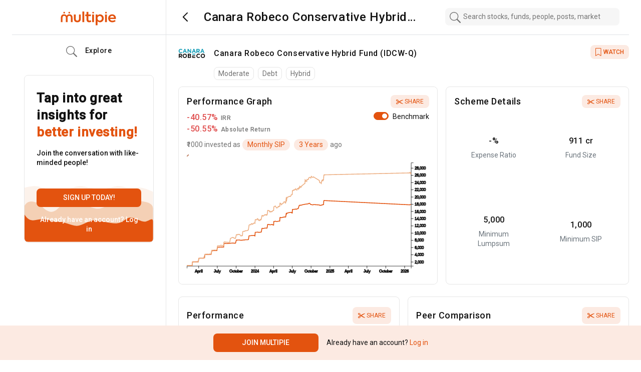

--- FILE ---
content_type: text/html; charset=utf-8
request_url: https://www.multipie.co/mutual_funds/canara-robeco-conservative-hybrid-fund-idcw-q
body_size: 8609
content:
<!DOCTYPE html><html><head><meta charSet="utf-8"/><meta name="viewport" content="width=device-width"/><script id="gtm-script">
    (function(w,d,s,l,i){w[l]=w[l]||[];w[l].push({'gtm.start':
    new Date().getTime(),event:'gtm.js'});var f=d.getElementsByTagName(s)[0],
    j=d.createElement(s),dl=l!='dataLayer'?'&l='+l:'';j.async=true;j.src=
    'https://www.googletagmanager.com/gtm.js?id='+i+dl;f.parentNode.insertBefore(j,f);
    })(window,document,'script','dataLayer', 'GTM-PQLN2D3');
    </script><link rel="preconnect" href="https://fonts.gstatic.com"/><script src="https://assets.adobedtm.com/64c36731dbac/5d0ec7e2dcb7/launch-e8d716530d93.min.js" async=""></script><script src="https://cdnjs.cloudflare.com/ajax/libs/crypto-js/4.0.0/crypto-js.min.js"></script><title>Canara Robeco Conservative Hybrid Fund (IDCW-Q) | Multipie</title><meta name="description"/><meta property="og:type" content="product"/><meta property="og:url" content="https://www.multipie.co/mutual_funds/canara-robeco-conservative-hybrid-fund-idcw-q"/><meta property="og:title" content="Canara Robeco Conservative Hybrid Fund (IDCW-Q) | Multipie"/><meta property="og:description"/><meta property="og:image" content="function fullAssetUrl(relUrl) {
  return relUrl &amp;&amp; `${_Constants__WEBPACK_IMPORTED_MODULE_0__/* .ASSETS_SERVER_URL */ .x0}${relUrl}`;
}/images/amc_icons/6946.png"/><meta property="og:site_name" content="Multipie"/><meta name="next-head-count" content="15"/><link rel="preconnect" href="https://fonts.gstatic.com" crossorigin /><link rel="preload" href="/_next/static/css/9651be066c7481bc.css" as="style"/><link rel="stylesheet" href="/_next/static/css/9651be066c7481bc.css" data-n-g=""/><noscript data-n-css=""></noscript><script defer="" nomodule="" src="/_next/static/chunks/polyfills-c67a75d1b6f99dc8.js"></script><script src="/_next/static/chunks/webpack-c56ca8d554bda810.js" defer=""></script><script src="/_next/static/chunks/framework-79bce4a3a540b080.js" defer=""></script><script src="/_next/static/chunks/main-9e535f9950592903.js" defer=""></script><script src="/_next/static/chunks/pages/_app-e7f512e756ae8c5f.js" defer=""></script><script src="/_next/static/chunks/5897-ec367dd864785c35.js" defer=""></script><script src="/_next/static/chunks/6863-e3a0cb5328fc2f8e.js" defer=""></script><script src="/_next/static/chunks/pages/mutual_funds/%5BfundSlug%5D-7b7ed4b8eb41491a.js" defer=""></script><script src="/_next/static/PDmcnQ567KlZlyBC86FdY/_buildManifest.js" defer=""></script><script src="/_next/static/PDmcnQ567KlZlyBC86FdY/_ssgManifest.js" defer=""></script><style data-href="https://fonts.googleapis.com/css2?family=Roboto:wght@400;500&display=swap">@font-face{font-family:'Roboto';font-style:normal;font-weight:400;font-stretch:normal;font-display:swap;src:url(https://fonts.gstatic.com/s/roboto/v48/KFOMCnqEu92Fr1ME7kSn66aGLdTylUAMQXC89YmC2DPNWubEbWmQ.woff) format('woff')}@font-face{font-family:'Roboto';font-style:normal;font-weight:500;font-stretch:normal;font-display:swap;src:url(https://fonts.gstatic.com/s/roboto/v48/KFOMCnqEu92Fr1ME7kSn66aGLdTylUAMQXC89YmC2DPNWub2bWmQ.woff) format('woff')}@font-face{font-family:'Roboto';font-style:normal;font-weight:400;font-stretch:100%;font-display:swap;src:url(https://fonts.gstatic.com/s/roboto/v48/KFO7CnqEu92Fr1ME7kSn66aGLdTylUAMa3GUBHMdazTgWw.woff2) format('woff2');unicode-range:U+0460-052F,U+1C80-1C8A,U+20B4,U+2DE0-2DFF,U+A640-A69F,U+FE2E-FE2F}@font-face{font-family:'Roboto';font-style:normal;font-weight:400;font-stretch:100%;font-display:swap;src:url(https://fonts.gstatic.com/s/roboto/v48/KFO7CnqEu92Fr1ME7kSn66aGLdTylUAMa3iUBHMdazTgWw.woff2) format('woff2');unicode-range:U+0301,U+0400-045F,U+0490-0491,U+04B0-04B1,U+2116}@font-face{font-family:'Roboto';font-style:normal;font-weight:400;font-stretch:100%;font-display:swap;src:url(https://fonts.gstatic.com/s/roboto/v48/KFO7CnqEu92Fr1ME7kSn66aGLdTylUAMa3CUBHMdazTgWw.woff2) format('woff2');unicode-range:U+1F00-1FFF}@font-face{font-family:'Roboto';font-style:normal;font-weight:400;font-stretch:100%;font-display:swap;src:url(https://fonts.gstatic.com/s/roboto/v48/KFO7CnqEu92Fr1ME7kSn66aGLdTylUAMa3-UBHMdazTgWw.woff2) format('woff2');unicode-range:U+0370-0377,U+037A-037F,U+0384-038A,U+038C,U+038E-03A1,U+03A3-03FF}@font-face{font-family:'Roboto';font-style:normal;font-weight:400;font-stretch:100%;font-display:swap;src:url(https://fonts.gstatic.com/s/roboto/v48/KFO7CnqEu92Fr1ME7kSn66aGLdTylUAMawCUBHMdazTgWw.woff2) format('woff2');unicode-range:U+0302-0303,U+0305,U+0307-0308,U+0310,U+0312,U+0315,U+031A,U+0326-0327,U+032C,U+032F-0330,U+0332-0333,U+0338,U+033A,U+0346,U+034D,U+0391-03A1,U+03A3-03A9,U+03B1-03C9,U+03D1,U+03D5-03D6,U+03F0-03F1,U+03F4-03F5,U+2016-2017,U+2034-2038,U+203C,U+2040,U+2043,U+2047,U+2050,U+2057,U+205F,U+2070-2071,U+2074-208E,U+2090-209C,U+20D0-20DC,U+20E1,U+20E5-20EF,U+2100-2112,U+2114-2115,U+2117-2121,U+2123-214F,U+2190,U+2192,U+2194-21AE,U+21B0-21E5,U+21F1-21F2,U+21F4-2211,U+2213-2214,U+2216-22FF,U+2308-230B,U+2310,U+2319,U+231C-2321,U+2336-237A,U+237C,U+2395,U+239B-23B7,U+23D0,U+23DC-23E1,U+2474-2475,U+25AF,U+25B3,U+25B7,U+25BD,U+25C1,U+25CA,U+25CC,U+25FB,U+266D-266F,U+27C0-27FF,U+2900-2AFF,U+2B0E-2B11,U+2B30-2B4C,U+2BFE,U+3030,U+FF5B,U+FF5D,U+1D400-1D7FF,U+1EE00-1EEFF}@font-face{font-family:'Roboto';font-style:normal;font-weight:400;font-stretch:100%;font-display:swap;src:url(https://fonts.gstatic.com/s/roboto/v48/KFO7CnqEu92Fr1ME7kSn66aGLdTylUAMaxKUBHMdazTgWw.woff2) format('woff2');unicode-range:U+0001-000C,U+000E-001F,U+007F-009F,U+20DD-20E0,U+20E2-20E4,U+2150-218F,U+2190,U+2192,U+2194-2199,U+21AF,U+21E6-21F0,U+21F3,U+2218-2219,U+2299,U+22C4-22C6,U+2300-243F,U+2440-244A,U+2460-24FF,U+25A0-27BF,U+2800-28FF,U+2921-2922,U+2981,U+29BF,U+29EB,U+2B00-2BFF,U+4DC0-4DFF,U+FFF9-FFFB,U+10140-1018E,U+10190-1019C,U+101A0,U+101D0-101FD,U+102E0-102FB,U+10E60-10E7E,U+1D2C0-1D2D3,U+1D2E0-1D37F,U+1F000-1F0FF,U+1F100-1F1AD,U+1F1E6-1F1FF,U+1F30D-1F30F,U+1F315,U+1F31C,U+1F31E,U+1F320-1F32C,U+1F336,U+1F378,U+1F37D,U+1F382,U+1F393-1F39F,U+1F3A7-1F3A8,U+1F3AC-1F3AF,U+1F3C2,U+1F3C4-1F3C6,U+1F3CA-1F3CE,U+1F3D4-1F3E0,U+1F3ED,U+1F3F1-1F3F3,U+1F3F5-1F3F7,U+1F408,U+1F415,U+1F41F,U+1F426,U+1F43F,U+1F441-1F442,U+1F444,U+1F446-1F449,U+1F44C-1F44E,U+1F453,U+1F46A,U+1F47D,U+1F4A3,U+1F4B0,U+1F4B3,U+1F4B9,U+1F4BB,U+1F4BF,U+1F4C8-1F4CB,U+1F4D6,U+1F4DA,U+1F4DF,U+1F4E3-1F4E6,U+1F4EA-1F4ED,U+1F4F7,U+1F4F9-1F4FB,U+1F4FD-1F4FE,U+1F503,U+1F507-1F50B,U+1F50D,U+1F512-1F513,U+1F53E-1F54A,U+1F54F-1F5FA,U+1F610,U+1F650-1F67F,U+1F687,U+1F68D,U+1F691,U+1F694,U+1F698,U+1F6AD,U+1F6B2,U+1F6B9-1F6BA,U+1F6BC,U+1F6C6-1F6CF,U+1F6D3-1F6D7,U+1F6E0-1F6EA,U+1F6F0-1F6F3,U+1F6F7-1F6FC,U+1F700-1F7FF,U+1F800-1F80B,U+1F810-1F847,U+1F850-1F859,U+1F860-1F887,U+1F890-1F8AD,U+1F8B0-1F8BB,U+1F8C0-1F8C1,U+1F900-1F90B,U+1F93B,U+1F946,U+1F984,U+1F996,U+1F9E9,U+1FA00-1FA6F,U+1FA70-1FA7C,U+1FA80-1FA89,U+1FA8F-1FAC6,U+1FACE-1FADC,U+1FADF-1FAE9,U+1FAF0-1FAF8,U+1FB00-1FBFF}@font-face{font-family:'Roboto';font-style:normal;font-weight:400;font-stretch:100%;font-display:swap;src:url(https://fonts.gstatic.com/s/roboto/v48/KFO7CnqEu92Fr1ME7kSn66aGLdTylUAMa3OUBHMdazTgWw.woff2) format('woff2');unicode-range:U+0102-0103,U+0110-0111,U+0128-0129,U+0168-0169,U+01A0-01A1,U+01AF-01B0,U+0300-0301,U+0303-0304,U+0308-0309,U+0323,U+0329,U+1EA0-1EF9,U+20AB}@font-face{font-family:'Roboto';font-style:normal;font-weight:400;font-stretch:100%;font-display:swap;src:url(https://fonts.gstatic.com/s/roboto/v48/KFO7CnqEu92Fr1ME7kSn66aGLdTylUAMa3KUBHMdazTgWw.woff2) format('woff2');unicode-range:U+0100-02BA,U+02BD-02C5,U+02C7-02CC,U+02CE-02D7,U+02DD-02FF,U+0304,U+0308,U+0329,U+1D00-1DBF,U+1E00-1E9F,U+1EF2-1EFF,U+2020,U+20A0-20AB,U+20AD-20C0,U+2113,U+2C60-2C7F,U+A720-A7FF}@font-face{font-family:'Roboto';font-style:normal;font-weight:400;font-stretch:100%;font-display:swap;src:url(https://fonts.gstatic.com/s/roboto/v48/KFO7CnqEu92Fr1ME7kSn66aGLdTylUAMa3yUBHMdazQ.woff2) format('woff2');unicode-range:U+0000-00FF,U+0131,U+0152-0153,U+02BB-02BC,U+02C6,U+02DA,U+02DC,U+0304,U+0308,U+0329,U+2000-206F,U+20AC,U+2122,U+2191,U+2193,U+2212,U+2215,U+FEFF,U+FFFD}@font-face{font-family:'Roboto';font-style:normal;font-weight:500;font-stretch:100%;font-display:swap;src:url(https://fonts.gstatic.com/s/roboto/v48/KFO7CnqEu92Fr1ME7kSn66aGLdTylUAMa3GUBHMdazTgWw.woff2) format('woff2');unicode-range:U+0460-052F,U+1C80-1C8A,U+20B4,U+2DE0-2DFF,U+A640-A69F,U+FE2E-FE2F}@font-face{font-family:'Roboto';font-style:normal;font-weight:500;font-stretch:100%;font-display:swap;src:url(https://fonts.gstatic.com/s/roboto/v48/KFO7CnqEu92Fr1ME7kSn66aGLdTylUAMa3iUBHMdazTgWw.woff2) format('woff2');unicode-range:U+0301,U+0400-045F,U+0490-0491,U+04B0-04B1,U+2116}@font-face{font-family:'Roboto';font-style:normal;font-weight:500;font-stretch:100%;font-display:swap;src:url(https://fonts.gstatic.com/s/roboto/v48/KFO7CnqEu92Fr1ME7kSn66aGLdTylUAMa3CUBHMdazTgWw.woff2) format('woff2');unicode-range:U+1F00-1FFF}@font-face{font-family:'Roboto';font-style:normal;font-weight:500;font-stretch:100%;font-display:swap;src:url(https://fonts.gstatic.com/s/roboto/v48/KFO7CnqEu92Fr1ME7kSn66aGLdTylUAMa3-UBHMdazTgWw.woff2) format('woff2');unicode-range:U+0370-0377,U+037A-037F,U+0384-038A,U+038C,U+038E-03A1,U+03A3-03FF}@font-face{font-family:'Roboto';font-style:normal;font-weight:500;font-stretch:100%;font-display:swap;src:url(https://fonts.gstatic.com/s/roboto/v48/KFO7CnqEu92Fr1ME7kSn66aGLdTylUAMawCUBHMdazTgWw.woff2) format('woff2');unicode-range:U+0302-0303,U+0305,U+0307-0308,U+0310,U+0312,U+0315,U+031A,U+0326-0327,U+032C,U+032F-0330,U+0332-0333,U+0338,U+033A,U+0346,U+034D,U+0391-03A1,U+03A3-03A9,U+03B1-03C9,U+03D1,U+03D5-03D6,U+03F0-03F1,U+03F4-03F5,U+2016-2017,U+2034-2038,U+203C,U+2040,U+2043,U+2047,U+2050,U+2057,U+205F,U+2070-2071,U+2074-208E,U+2090-209C,U+20D0-20DC,U+20E1,U+20E5-20EF,U+2100-2112,U+2114-2115,U+2117-2121,U+2123-214F,U+2190,U+2192,U+2194-21AE,U+21B0-21E5,U+21F1-21F2,U+21F4-2211,U+2213-2214,U+2216-22FF,U+2308-230B,U+2310,U+2319,U+231C-2321,U+2336-237A,U+237C,U+2395,U+239B-23B7,U+23D0,U+23DC-23E1,U+2474-2475,U+25AF,U+25B3,U+25B7,U+25BD,U+25C1,U+25CA,U+25CC,U+25FB,U+266D-266F,U+27C0-27FF,U+2900-2AFF,U+2B0E-2B11,U+2B30-2B4C,U+2BFE,U+3030,U+FF5B,U+FF5D,U+1D400-1D7FF,U+1EE00-1EEFF}@font-face{font-family:'Roboto';font-style:normal;font-weight:500;font-stretch:100%;font-display:swap;src:url(https://fonts.gstatic.com/s/roboto/v48/KFO7CnqEu92Fr1ME7kSn66aGLdTylUAMaxKUBHMdazTgWw.woff2) format('woff2');unicode-range:U+0001-000C,U+000E-001F,U+007F-009F,U+20DD-20E0,U+20E2-20E4,U+2150-218F,U+2190,U+2192,U+2194-2199,U+21AF,U+21E6-21F0,U+21F3,U+2218-2219,U+2299,U+22C4-22C6,U+2300-243F,U+2440-244A,U+2460-24FF,U+25A0-27BF,U+2800-28FF,U+2921-2922,U+2981,U+29BF,U+29EB,U+2B00-2BFF,U+4DC0-4DFF,U+FFF9-FFFB,U+10140-1018E,U+10190-1019C,U+101A0,U+101D0-101FD,U+102E0-102FB,U+10E60-10E7E,U+1D2C0-1D2D3,U+1D2E0-1D37F,U+1F000-1F0FF,U+1F100-1F1AD,U+1F1E6-1F1FF,U+1F30D-1F30F,U+1F315,U+1F31C,U+1F31E,U+1F320-1F32C,U+1F336,U+1F378,U+1F37D,U+1F382,U+1F393-1F39F,U+1F3A7-1F3A8,U+1F3AC-1F3AF,U+1F3C2,U+1F3C4-1F3C6,U+1F3CA-1F3CE,U+1F3D4-1F3E0,U+1F3ED,U+1F3F1-1F3F3,U+1F3F5-1F3F7,U+1F408,U+1F415,U+1F41F,U+1F426,U+1F43F,U+1F441-1F442,U+1F444,U+1F446-1F449,U+1F44C-1F44E,U+1F453,U+1F46A,U+1F47D,U+1F4A3,U+1F4B0,U+1F4B3,U+1F4B9,U+1F4BB,U+1F4BF,U+1F4C8-1F4CB,U+1F4D6,U+1F4DA,U+1F4DF,U+1F4E3-1F4E6,U+1F4EA-1F4ED,U+1F4F7,U+1F4F9-1F4FB,U+1F4FD-1F4FE,U+1F503,U+1F507-1F50B,U+1F50D,U+1F512-1F513,U+1F53E-1F54A,U+1F54F-1F5FA,U+1F610,U+1F650-1F67F,U+1F687,U+1F68D,U+1F691,U+1F694,U+1F698,U+1F6AD,U+1F6B2,U+1F6B9-1F6BA,U+1F6BC,U+1F6C6-1F6CF,U+1F6D3-1F6D7,U+1F6E0-1F6EA,U+1F6F0-1F6F3,U+1F6F7-1F6FC,U+1F700-1F7FF,U+1F800-1F80B,U+1F810-1F847,U+1F850-1F859,U+1F860-1F887,U+1F890-1F8AD,U+1F8B0-1F8BB,U+1F8C0-1F8C1,U+1F900-1F90B,U+1F93B,U+1F946,U+1F984,U+1F996,U+1F9E9,U+1FA00-1FA6F,U+1FA70-1FA7C,U+1FA80-1FA89,U+1FA8F-1FAC6,U+1FACE-1FADC,U+1FADF-1FAE9,U+1FAF0-1FAF8,U+1FB00-1FBFF}@font-face{font-family:'Roboto';font-style:normal;font-weight:500;font-stretch:100%;font-display:swap;src:url(https://fonts.gstatic.com/s/roboto/v48/KFO7CnqEu92Fr1ME7kSn66aGLdTylUAMa3OUBHMdazTgWw.woff2) format('woff2');unicode-range:U+0102-0103,U+0110-0111,U+0128-0129,U+0168-0169,U+01A0-01A1,U+01AF-01B0,U+0300-0301,U+0303-0304,U+0308-0309,U+0323,U+0329,U+1EA0-1EF9,U+20AB}@font-face{font-family:'Roboto';font-style:normal;font-weight:500;font-stretch:100%;font-display:swap;src:url(https://fonts.gstatic.com/s/roboto/v48/KFO7CnqEu92Fr1ME7kSn66aGLdTylUAMa3KUBHMdazTgWw.woff2) format('woff2');unicode-range:U+0100-02BA,U+02BD-02C5,U+02C7-02CC,U+02CE-02D7,U+02DD-02FF,U+0304,U+0308,U+0329,U+1D00-1DBF,U+1E00-1E9F,U+1EF2-1EFF,U+2020,U+20A0-20AB,U+20AD-20C0,U+2113,U+2C60-2C7F,U+A720-A7FF}@font-face{font-family:'Roboto';font-style:normal;font-weight:500;font-stretch:100%;font-display:swap;src:url(https://fonts.gstatic.com/s/roboto/v48/KFO7CnqEu92Fr1ME7kSn66aGLdTylUAMa3yUBHMdazQ.woff2) format('woff2');unicode-range:U+0000-00FF,U+0131,U+0152-0153,U+02BB-02BC,U+02C6,U+02DA,U+02DC,U+0304,U+0308,U+0329,U+2000-206F,U+20AC,U+2122,U+2191,U+2193,U+2212,U+2215,U+FEFF,U+FFFD}</style></head><body><div id="__next" data-reactroot=""><noscript><iframe src="https://www.googletagmanager.com/ns.html?id=GTM-PQLN2D3" height="0" width="0" style="display:none;visibility:hidden"></iframe></noscript><header class="main-header primary-bg-color"><div class="d-flex h-100"><div class="container d-flex"><div class="col-lg-3 d-none d-lg-flex align-items-center border-right border-bottom"><a class="d-flex align-items-center py-0 m-auto" href="/m"><img src="/_next/static/media/app-logo-orange.c9440fe6.svg" width="115" class="app-logo" alt="logo"/></a></div><div class="col-lg-5 col-12 align-items-center notification-section h-100 border-bottom d-flex ps-lg-3"><span class="p-2 primary-bg-color mx-2 undefined"><img class="cursor-pointer" src="/_next/static/media/back-type-2.0998ad90.svg"/></span><h1 class="text-title mb-0 ms-3 title-dark-theme line-clamp-1">Canara Robeco Conservative Hybrid Fund (IDCW-Q)</h1></div><div class="col-lg-4 py-3 ps-4 justify-content-center border-bottom h-100 d-none d-lg-flex"></div></div></div></header><main class="main-container company-wrap"><div class="container d-flex flex-wrap"><div class="col-lg-3 d-none d-lg-block border-right"><div class="sticky1 sidebar-wrapper" id="sidebar-wrapper"><div class="d-flex justify-content-center mt-4 ms-3"><div class="list-group list-group-flush letter-spacing-relaxed sidebar-nav"><a class="d-flex align-items-center list-group-item text-title list-group-item-action px-0
              " href="/home"><img src="/_next/static/media/home-icon.859968c6.svg" class="side-icon"/><img src="/_next/static/media/home-new-fill.bdc5def8.svg" class="side-icon-fill"/> Home</a><a class="d-flex align-items-center list-group-item text-title list-group-item-action px-0
              " href="/m/explore"><img class="side-icon" src="/_next/static/media/search-icon.6f6fc038.svg"/><img class="side-icon-fill" src="/_next/static/media/search-icon-new.9699981e.svg"/> Explore</a><a class="d-flex align-items-center list-group-item text-title list-group-item-action px-0 
              " href="/m/portfolio"><img class="side-icon" src="/_next/static/media/icons-piechart.3a2e2858.svg"/><img class="side-icon-fill" src="/_next/static/media/icons-piechart-new.51d71492.svg"/> My Portfolio</a><a class="d-flex align-items-center list-group-item text-title list-group-item-action px-0
              " href="/m/chats"><img class="side-icon" src="/_next/static/media/chat-icon-gray.401bd60b.svg"/><img class="side-icon-fill" src="/_next/static/media/chat-new-icon.93666063.svg"/> Chats</a><a class="d-flex align-items-center text-title list-group-item list-group-item-action px-0 
      " href="/m/notifications"><img src="/_next/static/media/notification-new-icon.013c3f5d.svg" class="side-icon"/><img src="/_next/static/media/notification-icon-fill.7c913228.svg" class="side-icon-fill"/> Notifications</a><a class="d-flex align-items-center list-group-item text-title list-group-item-action px-0 d-none
              " href="/m/advisory"><img class="side-icon" src="/_next/static/media/search-icon.6f6fc038.svg"/><img class="side-icon-fill" src="/_next/static/media/search-icon-new.9699981e.svg"/> Advisory</a><button class="btn btn-primary fs-5 py-2 mt-3 text-white">Create a Post</button></div></div></div></div><div class="col-lg-9 ps-lg-4"><div class="row "></div><div class="d-flex col-12 primary-bg-color top-4 start-0 mt-2 position-sticky" style="z-index:10"><small class="my-2 d-flex text-title mutual-fund-dp-icon"><img class="object-contain" src="https://assets.multipie.co/images/amc_icons/6946.png" width="initial" style="aspect-ratio:1 / NaN"/></small><div class=" ms-3 my-2 w-100"><div class="d-flex align-items-baseline"><h2 class="mb-3 fs-4">Canara Robeco Conservative Hybrid Fund (IDCW-Q)</h2><span class="mt-1 ms-auto w-sm-40"><button class="rounded btn ms-auto highlight share-btn border-0 d-flex align-items-center fs-6
     fw-500 "><img class="me-1" src="/_next/static/media/watchlist-icon.4c59fc96.svg" width="14" title="Add/Remove from Watchlist"/> <!-- -->WATCH</button></span></div><span class="category-lavel-1 border rounded text-subtitle px-2 py-1 me-2">Moderate</span><span class="category-lavel-1 border rounded text-subtitle px-2 py-1 me-2">Debt</span><span class="category-lavel-1 border rounded text-subtitle px-2 py-1 me-2">Hybrid</span><div class="d-none"><span class="fs-5 p-2 d-block d-lg-inline highlight">Not Rated</span></div></div></div><div id="value-trend" class="row mb-3"><div class="col-lg-7 col-12 my-2"><div class="card border rounded h-100 "><div class="card-body rounded value-trend primary-bg-color"><svg aria-labelledby="yea0ye5-aria" role="img" viewBox="0 0 476 124"><title id="yea0ye5-aria">Loading...</title><rect role="presentation" x="0" y="0" width="100%" height="100%" clip-path="url(#yea0ye5-diff)" style="fill:url(#yea0ye5-animated-diff)"></rect><defs><clipPath id="yea0ye5-diff"><rect x="48" y="8" width="88" height="6" rx="3"></rect><rect x="48" y="26" width="52" height="6" rx="3"></rect><rect x="0" y="56" width="410" height="6" rx="3"></rect><rect x="0" y="72" width="380" height="6" rx="3"></rect><rect x="0" y="88" width="178" height="6" rx="3"></rect><circle cx="20" cy="20" r="20"></circle></clipPath><linearGradient id="yea0ye5-animated-diff"><stop offset="0%" stop-color="#f5f6f7" stop-opacity="1"><animate attributeName="offset" values="-2; -2; 1" keyTimes="0; 0.25; 1" dur="1.2s" repeatCount="indefinite"></animate></stop><stop offset="50%" stop-color="#eee" stop-opacity="1"><animate attributeName="offset" values="-1; -1; 2" keyTimes="0; 0.25; 1" dur="1.2s" repeatCount="indefinite"></animate></stop><stop offset="100%" stop-color="#f5f6f7" stop-opacity="1"><animate attributeName="offset" values="0; 0; 3" keyTimes="0; 0.25; 1" dur="1.2s" repeatCount="indefinite"></animate></stop></linearGradient></defs></svg></div></div></div><div class="col-lg-5 col-12 my-2"><div class="card h-100 border border-top-left-right-none
      rounded primary-bg-color border-bottom-sm shadow-sm-none 
      fund-value-info "><div class="card-body d-flex flex-column"><div class="d-flex align-items-center"><h3 class="card-title m-0 pt-0 widget-title">Scheme Details</h3><div class="ms-auto"><button class="share-btn highlight border-0 text-uppercase fs-6 float-end"><img src="/_next/static/media/Vector.30e4b1ca.svg" class="ml-1"/> <!-- -->Share</button></div></div><div class="row flex-1"><div class="price-box text-center col-6 d-flex flex-column justify-content-center"><h4 class="text-title">-<!-- -->%</h4><span class="text-muted">Expense Ratio</span></div><div class="price-box text-center col-6 d-flex flex-column justify-content-center"><h4 class="text-title">₹<!-- -->911 cr<!-- --> </h4><span class="text-muted">Fund Size </span></div><div class="price-box text-center col-6 d-flex flex-column justify-content-center"><h4 class="text-title">₹<!-- -->5,000</h4><span class="text-muted">Minimum Lumpsum</span></div><div class="price-box text-center col-6 d-flex flex-column justify-content-center"><h4 class="text-title">₹<!-- -->1,000</h4><span class="text-muted">Minimum SIP</span></div></div></div></div></div></div><div class="row mt-3 d-flex align-items-stretch"><div class="col-lg-6"><div class="card h-100 px-lg-3 border-bottom-sm border border-top-left-right-none shadow-sm-none 
      rounded primary-bg-color "><div class="card-body p-0 py-1"><h3 class="card-title d-flex align-items-center pt-0 my-3 widget-title ">Performance<span class="ms-auto"><img src="[object Object]" class="d-inline-block d-lg-none  me-2"/></span><button class="share-btn highlight border-0 text-uppercase fs-6 float-end d-none d-lg-block"><img src="/_next/static/media/Vector.30e4b1ca.svg" class="ml-1"/> <!-- -->Share</button></h3><div class="promoters-bar-chart"><div class="overflow-auto table-max-height"><div class="d-flex justify-content-between text-title"><div class="w-30"></div><div class="text-center w-15"><div>1y</div></div><div class="text-center w-15"><div>3y</div></div><div class="text-center w-15"><div>5y</div></div><div class="text-center w-15"><div>All</div></div></div><div class="d-flex justify-content-between text-subtitle my-3"><div class="w-30">Annualized Returns</div><div class="w-15 text-center">4.3%</div><div class="w-15 text-center">7.76%</div><div class="w-15 text-center">7.04%</div><div class="w-15 text-center">8.3%</div></div><div class="d-flex justify-content-between text-subtitle my-3"><div class="w-30">Benchmark Returns</div><div class="w-15 text-center">-</div><div class="w-15 text-center">-</div><div class="w-15 text-center">-</div><div class="w-15 text-center">-</div></div><div class="d-flex justify-content-between text-subtitle my-3"><div class="w-30">Rank Within Category</div><div class="w-15 text-center">-</div><div class="w-15 text-center">-</div><div class="w-15 text-center">-</div><div class="w-15 text-center">-</div></div></div></div><button class="share-btn highlight border-0 text-uppercase fs-6 float-end d-lg-none"><img src="/_next/static/media/Vector.30e4b1ca.svg" class="ml-1"/> <!-- -->Share</button></div></div></div><div class="col-lg-6"><div class="
      card h-100 px-lg-3 border-bottom-sm border 
      border-top-left-right-none shadow-sm-none rounded primary-bg-color 
      "><div class="card-body p-0 py-1"><h3 class="card-title d-flex align-items-center pt-0 my-3 widget-title ">Peer Comparison<span class="ms-auto"><img src="/_next/static/media/multiply.64df3cff.svg" class="d-inline-block d-lg-none  me-2"/></span><button class="share-btn highlight border-0 text-uppercase fs-6 float-end d-none d-lg-block"><img src="/_next/static/media/Vector.30e4b1ca.svg" class="ml-1"/> <!-- -->Share</button></h3><div class="promoters-bar-chart"><div class="overflow-auto table-max-height"><div class="d-flex align-items-center text-subtitle"><h5 class="me-auto fs-5 fw-500">Fund Name</h5><div class="w-25 d-flex justify-content-end"><button class="mutual-fund-exchange-btn highlight border-0 text-uppercase label-color-blue fs-5">1 Year<!-- --> <img src="/_next/static/media/arrows-exchange-alt-v.b0d82096.svg" class="ml-1"/></button></div></div><div class="d-flex align-items-center text-subtitle mb-3 pe-2"><a class="text-decoration-none d-flex align-items-center text-subtitle justify-content-between w-100" href="/mutual_funds/3079"><div class="text-decoration-none d-flex align-items-center"><img class="object-contain" src="https://assets.multipie.co/images/amc_icons/6946.png" width="30" style="aspect-ratio:1 / 1"/><div class="ms-2 fw-bold text-title">Canara Robeco Conservative Hybrid Fund (IDCW-Q)</div></div><div class="fw-bold text-title">4.3<!-- -->%</div></a></div><div class="d-flex align-items-center text-subtitle mb-3 pe-2"><a class="text-decoration-none d-flex align-items-center  text-subtitle justify-content-between w-100" href="/mutual_funds/7163"><div class="text-decoration-none d-flex align-items-center"><span class="default-icon rounded-circle d-inline-flex fs-2 border m-0 peer-comparison-icon" style="width:30px">S</span><div class="ms-2">SBI Multi Asset Allocation Fund - Direct (G)</div></div><div>19.81<!-- -->%</div></a></div><div class="d-flex align-items-center text-subtitle mb-3 pe-2"><a class="text-decoration-none d-flex align-items-center  text-subtitle justify-content-between w-100" href="/mutual_funds/6760"><div class="text-decoration-none d-flex align-items-center"><span class="default-icon rounded-circle d-inline-flex fs-2 border m-0 peer-comparison-icon" style="width:30px">M</span><div class="ms-2">Motilal Oswal AAP Fund of Fund-Conservative-Dir(G)</div></div><div>18.02<!-- -->%</div></a></div><div class="d-flex align-items-center text-subtitle mb-3 pe-2"><a class="text-decoration-none d-flex align-items-center  text-subtitle justify-content-between w-100" href="/mutual_funds/6799"><div class="text-decoration-none d-flex align-items-center"><span class="default-icon rounded-circle d-inline-flex fs-2 border m-0 peer-comparison-icon" style="width:30px">N</span><div class="ms-2">Nippon India CPO Fund II - Plan A - Direct (G)</div></div><div>9.66<!-- -->%</div></a></div><div class="d-flex align-items-center text-subtitle mb-3 pe-2"><a class="text-decoration-none d-flex align-items-center  text-subtitle justify-content-between w-100" href="/mutual_funds/5990"><div class="text-decoration-none d-flex align-items-center"><span class="default-icon rounded-circle d-inline-flex fs-2 border m-0 peer-comparison-icon" style="width:30px">D</span><div class="ms-2">DSP Credit Risk Fund - Direct (G)</div></div><div>20.66<!-- -->%</div></a></div></div></div><button class="share-btn highlight border-0 text-uppercase fs-6 float-end d-lg-none"><img src="/_next/static/media/Vector.30e4b1ca.svg" class="ml-1"/> <!-- -->Share</button></div></div></div></div><div class="col-12 mt-lg-3 mb-3"><div id="peers-and-promoters" class="row d-flex align-items-stretch"><div class="col-lg-6"><div id="company-stats" class="card h-100 border border-top-left-right-none rounded primary-bg-color border-bottom-sm shadow-sm-none 
      "><div class="card-body custom-nav-option pb-1 pt-0 px-mobile-0"><h3 class="card-title d-flex align-items-center pt-0 my-3 widget-title">Holdings<span class="me-auto"></span><span class="float-end"><img src="/_next/static/media/multiply.64df3cff.svg" class="d-inline-block d-lg-none me-2"/></span><button class="share-btn highlight border-0 text-uppercase fs-6 float-end d-none d-lg-block"><img src="/_next/static/media/Vector.30e4b1ca.svg" class="ml-1"/> <!-- -->Share</button></h3><div class="nav-tabs d-flex justify-content-around company-profile-tabs"><div class="nav-option active"><span class="position-relative font-sm">Holdings</span></div><div class="nav-option "><span class="position-relative font-sm">Ratings</span></div></div><div class="overflow-auto table-max-height"><div class="d-flex align-items-center text-title my-3 pe-2"><div class="me-auto">GSEC2023</div><div class="">13<!-- -->%</div></div><div class="d-flex align-items-center text-subtitle my-3 pe-2"><div class="me-auto">GSEC2024</div><div class="">10.99<!-- -->%</div></div><div class="d-flex align-items-center text-subtitle my-3 pe-2"><div class="me-auto">H D F C</div><div class="">8.1<!-- -->%</div></div><div class="d-flex align-items-center text-subtitle my-3 pe-2"><div class="me-auto">TREPS</div><div class="">7.33<!-- -->%</div></div><div class="d-flex align-items-center text-subtitle my-3 pe-2"><div class="me-auto">Bajaj Finance</div><div class="">5.68<!-- -->%</div></div></div><div class="text-center view-table-wrap w-100 mb-3"><button class="btn btn-outline-primary">View All</button></div><button class="share-btn highlight border-0 text-uppercase fs-6 float-end d-lg-none"><img src="/_next/static/media/Vector.30e4b1ca.svg" class="ml-1"/> <!-- -->Share</button></div></div></div><div class="col-lg-6"><div id="fund-manager" class="card h-100 border border-top-left-right-none rounded primary-bg-color border-bottom-sm shadow-sm-none"><div class="card-body custom-nav-option pb-1 pt-0 px-mobile-0"><h3 class="card-title d-flex align-items-center pt-0 my-3 widget-title">Fund Manager<span class="me-auto"></span><span class="float-end"><img src="/_next/static/media/multiply.64df3cff.svg" class="d-inline-block d-lg-none me-2"/></span></h3><div class="d-flex align-items-center my-4"><div class="d-flex align-items-center me-auto"><span class="default-icon rounded-circle d-inline-flex fs-2 border m-0 m-0 col-1">A</span><h5 class="my-1 ms-2 mb-0 label-color-2 text-start pe-2 max-lines-2">Avnish Jain</h5></div></div><div class="d-flex align-items-center my-4"><div class="d-flex align-items-center me-auto"><span class="default-icon rounded-circle d-inline-flex fs-2 border m-0 m-0 col-1">M</span><h5 class="my-1 ms-2 mb-0 label-color-2 text-start pe-2 max-lines-2">Miyush Gandhi</h5></div></div></div></div></div></div></div><div id="fund-conversations" class=""></div></div></div></main></div><script id="__NEXT_DATA__" type="application/json">{"props":{"pageProps":{"fundData":{"amc":{"id":4,"identifier":null,"name":"Canara Robeco Mutual Fund","shortName":null,"bosCode":"6946","extId":null,"status":"active","metaInfo":null,"createdAt":"2021-07-26T08:57:32.148+05:30","updatedAt":"2021-07-26T08:57:32.148+05:30"},"displayName":"Canara Robeco Conservative Hybrid Fund (IDCW-Q)","fundCategory":"Hybrid","rankInCategory":null,"option":"dividend","plan":"regular","inceptionDate":null,"risk":"Moderate","factSheetUrl":null,"dividendSubType":null,"cap":"","categoryLevel1":"Debt","categoryLevel2":"Debt MF","extId":"10963","logoUrl":"/images/amc_icons/6946.png","urlSlug":"canara-robeco-conservative-hybrid-fund-idcw-q","metaInfo":{"returns":{"mutualFundsReturnFor1Year":4.29959786899319,"mutualFundsReturnFor3Year":7.76001346496317,"mutualFundsReturnFor5Year":7.04424060468017,"mutualFundsReturnSinceInception":8.29732536105561}},"peerReturns":[{"id":7163,"displayName":"SBI Multi Asset Allocation Fund - Direct (G)","option":"growth","plan":"direct","dividendSubType":null,"instrumentId":7163,"fundCategory":"Hybrid","rankInCategory":null,"inceptionDate":null,"factSheetUrl":null,"fundBenchmarkId":null,"fundManagerId":null,"createdAt":"2021-07-26T09:41:45.170+05:30","updatedAt":"2021-07-26T09:41:45.170+05:30","risk":"Moderately High","status":"active","amcId":7,"metaInfo":null,"ratings":"Not Rated","urlSlug":"sbi-multi-asset-allocation-fund-direct-g","seoDesc":null,"identifier":"INF200K01TZ3","extId":"16386","type":"Fund","categoryId":1,"relevance":null,"returns":{"mutualFundsReturnFor1Year":19.8065106119817,"mutualFundsReturnFor3Year":20.0108081090577,"mutualFundsReturnFor5Year":15.7371814263916,"mutualFundsReturnSinceInception":12.7459243864833},"sort1":20.0108081090577},{"id":6760,"displayName":"Motilal Oswal AAP Fund of Fund-Conservative-Dir(G)","option":"growth","plan":"direct","dividendSubType":null,"instrumentId":6760,"fundCategory":"Hybrid","rankInCategory":null,"inceptionDate":null,"factSheetUrl":null,"fundBenchmarkId":null,"fundManagerId":null,"createdAt":"2021-07-26T09:31:27.549+05:30","updatedAt":"2021-07-26T09:31:27.549+05:30","risk":"High","status":"active","amcId":31,"metaInfo":null,"ratings":"Not Rated","urlSlug":"motilal-oswal-aap-fund-of-fund-conservative-dir-g","seoDesc":null,"identifier":"INF247L01AN8","extId":"41903","type":"Fund","categoryId":1,"relevance":null,"returns":{"mutualFundsReturnFor1Year":18.0187981694766,"mutualFundsReturnFor3Year":15.9802352021697,"mutualFundsReturnFor5Year":0,"mutualFundsReturnSinceInception":12.4065896049711},"sort1":15.9802352021697},{"id":6799,"displayName":"Nippon India CPO Fund II - Plan A - Direct (G)","option":"growth","plan":"direct","dividendSubType":null,"instrumentId":6799,"fundCategory":"Hybrid","rankInCategory":null,"inceptionDate":null,"factSheetUrl":null,"fundBenchmarkId":null,"fundManagerId":null,"createdAt":"2021-07-26T09:32:27.912+05:30","updatedAt":"2021-07-26T09:32:27.912+05:30","risk":"Moderately Low","status":"active","amcId":16,"metaInfo":null,"ratings":"Not Rated","urlSlug":"nippon-india-cpo-fund-ii-plan-a-direct-g","seoDesc":null,"identifier":"INF204KB12O4","extId":"41350","type":"Fund","categoryId":1,"relevance":null,"returns":{"mutualFundsReturnFor1Year":9.66005889454266,"mutualFundsReturnFor3Year":15.9381078676377,"mutualFundsReturnFor5Year":0,"mutualFundsReturnSinceInception":21.9026215886352},"sort1":15.9381078676377},{"id":5990,"displayName":"DSP Credit Risk Fund - Direct (G)","option":"growth","plan":"direct","dividendSubType":null,"instrumentId":5990,"fundCategory":"Credit","rankInCategory":null,"inceptionDate":null,"factSheetUrl":null,"fundBenchmarkId":null,"fundManagerId":null,"createdAt":"2021-07-26T09:08:05.364+05:30","updatedAt":"2021-07-26T09:08:05.364+05:30","risk":"Moderate","status":"active","amcId":15,"metaInfo":null,"ratings":"Not Rated","urlSlug":"dsp-credit-risk-fund-direct-g","seoDesc":null,"identifier":"INF740K01OS4","extId":"16980","type":"Fund","categoryId":1,"relevance":null,"returns":{"mutualFundsReturnFor1Year":20.6575273298671,"mutualFundsReturnFor3Year":15.1752420897161,"mutualFundsReturnFor5Year":11.8492390170304,"mutualFundsReturnSinceInception":8.87138010258106},"sort1":15.1752420897161}],"amcBosCode":"6946","ratings":"Not Rated","instrumentHoldings":[{"id":72744,"name":"GSEC2023","asset":"Debt","sector":"NA","rating":"Sovereign","sectorId":118,"weight":13},{"id":70956,"name":"GSEC2024","asset":"Debt","sector":"NA","rating":"Sovereign","sectorId":118,"weight":10.99},{"id":72981,"name":"H D F C","asset":"Equity","sector":"Finance - Housing","rating":"Equity","sectorId":123,"weight":8.1},{"id":70961,"name":"TREPS","asset":"Debt","sector":"NA","rating":"NA","sectorId":118,"weight":7.33},{"id":73027,"name":"Bajaj Finance","asset":"Equity","sector":"Finance \u0026 Investments","rating":"Equity","sectorId":134,"weight":5.68},{"id":72966,"name":"Axis Bank","asset":"Equity","sector":"Banks - Private Sector","rating":"Equity","sectorId":120,"weight":5.07},{"id":70886,"name":"N A B A R D","asset":"Debt","sector":"NA","rating":"AAA","sectorId":118,"weight":5.029999999999999},{"id":70881,"name":"LIC Housing Fin.","asset":"Debt","sector":"NA","rating":"AAA","sectorId":118,"weight":3.1900000000000004},{"id":70898,"name":"HDB FINANC SER","asset":"Debt","sector":"NA","rating":"AAA","sectorId":118,"weight":3.16},{"id":72611,"name":"GSEC2031","asset":"Debt","sector":"NA","rating":"Sovereign","sectorId":118,"weight":2.87},{"id":71086,"name":"GSEC2026","asset":"Debt","sector":"NA","rating":"Sovereign","sectorId":118,"weight":2.76},{"id":70945,"name":"Larsen \u0026 Toubro","asset":"Debt","sector":"NA","rating":"AAA","sectorId":118,"weight":2.26},{"id":70887,"name":"I O C L","asset":"Debt","sector":"NA","rating":"AAA","sectorId":118,"weight":2.23},{"id":70910,"name":"Sundaram Finance","asset":"Debt","sector":"NA","rating":"AAA","sectorId":118,"weight":2.18},{"id":72941,"name":"ICICI Bank","asset":"Equity","sector":"Banks - Private Sector","rating":"Equity","sectorId":120,"weight":2.16},{"id":72943,"name":"HDFC Bank","asset":"Equity","sector":"Banks - Private Sector","rating":"Equity","sectorId":120,"weight":1.98},{"id":72940,"name":"Infosys","asset":"Equity","sector":"Computers - Software - Large","rating":"Equity","sectorId":121,"weight":1.82},{"id":70889,"name":"Power Fin.Corpn.","asset":"Debt","sector":"NA","rating":"AAA","sectorId":118,"weight":1.8},{"id":71073,"name":"GSEC2027","asset":"Debt","sector":"NA","rating":"Sovereign","sectorId":118,"weight":1.33},{"id":73780,"name":"GSEC2022","asset":"Debt","sector":"NA","rating":"Sovereign","sectorId":118,"weight":1.33},{"id":70952,"name":"GSEC2025","asset":"Debt","sector":"NA","rating":"Sovereign","sectorId":118,"weight":1.3},{"id":72958,"name":"St Bk of India","asset":"Equity","sector":"Banks - Public Sector","rating":"Equity","sectorId":129,"weight":1.27},{"id":72945,"name":"Reliance Industr","asset":"Equity","sector":"Refineries","rating":"Equity","sectorId":147,"weight":1.16},{"id":70885,"name":"REC Ltd","asset":"Debt","sector":"NA","rating":"AAA","sectorId":118,"weight":0.9},{"id":73138,"name":"Apollo Hospitals","asset":"Equity","sector":"Healthcare","rating":"Equity","sectorId":180,"weight":0.82},{"id":72974,"name":"ITC","asset":"Equity","sector":"Cigarettes","rating":"Equity","sectorId":165,"weight":0.72},{"id":73683,"name":"Thermax","asset":"Equity","sector":"Engineering","rating":"Equity","sectorId":172,"weight":0.69},{"id":72950,"name":"UltraTech Cem.","asset":"Equity","sector":"Cement - North India","rating":"Equity","sectorId":158,"weight":0.6},{"id":73059,"name":"Vinati Organics","asset":"Equity","sector":"Chemicals","rating":"Equity","sectorId":148,"weight":0.54},{"id":73039,"name":"SBI Life Insuran","asset":"Equity","sector":"Finance \u0026 Investments","rating":"Equity","sectorId":134,"weight":0.51},{"id":73259,"name":"Mphasis","asset":"Equity","sector":"Computers - Software - Medium / Small","rating":"Equity","sectorId":163,"weight":0.48},{"id":72976,"name":"Maruti Suzuki","asset":"Equity","sector":"Automobiles - Passenger Cars","rating":"Equity","sectorId":136,"weight":0.47},{"id":71187,"name":"MAHARASHTRA 2023","asset":"Debt","sector":"NA","rating":"Sovereign","sectorId":118,"weight":0.47},{"id":73459,"name":"Varun Beverages","asset":"Equity","sector":"Food - Processing - Indian","rating":"Equity","sectorId":145,"weight":0.45},{"id":71070,"name":"GSEC2028","asset":"Debt","sector":"NA","rating":"Sovereign","sectorId":118,"weight":0.45},{"id":73026,"name":"Gland Pharma","asset":"Equity","sector":"Pharmaceuticals - Indian - Bulk Drugs","rating":"Equity","sectorId":149,"weight":0.44},{"id":73704,"name":"Suven Life Scie.","asset":"Equity","sector":"Pharmaceuticals - Indian - Bulk Drugs","rating":"Equity","sectorId":149,"weight":0.43},{"id":73064,"name":"NTPC","asset":"Equity","sector":"Power Generation And Supply","rating":"Equity","sectorId":166,"weight":0.41},{"id":73115,"name":"Schaeffler India","asset":"Equity","sector":"Bearings","rating":"Equity","sectorId":153,"weight":0.4},{"id":73060,"name":"Century Textiles","asset":"Equity","sector":"Paper","rating":"Equity","sectorId":187,"weight":0.4},{"id":73175,"name":"United Spirits","asset":"Equity","sector":"Breweries \u0026 Distilleries","rating":"Equity","sectorId":155,"weight":0.4},{"id":72965,"name":"Atul","asset":"Equity","sector":"Dyes And Pigments","rating":"Equity","sectorId":159,"weight":0.4},{"id":73044,"name":"Bharat Forge","asset":"Equity","sector":"Castings \u0026 Forgings","rating":"Equity","sectorId":193,"weight":0.39},{"id":73074,"name":"Tata Motors","asset":"Equity","sector":"Automobiles - LCVs / HCVs","rating":"Equity","sectorId":156,"weight":0.38},{"id":73032,"name":"Minda Industries","asset":"Equity","sector":"Auto Ancillaries","rating":"Equity","sectorId":154,"weight":0.37},{"id":73053,"name":"Sona BLW Precis.","asset":"Equity","sector":"Castings \u0026 Forgings","rating":"Equity","sectorId":193,"weight":0.36},{"id":73036,"name":"Divi's Lab.","asset":"Equity","sector":"Pharmaceuticals - Indian - Bulk Drugs","rating":"Equity","sectorId":149,"weight":0.36},{"id":72955,"name":"TCS","asset":"Equity","sector":"Computers - Software - Large","rating":"Equity","sectorId":121,"weight":0.36},{"id":73031,"name":"Max Healthcare","asset":"Equity","sector":"Healthcare","rating":"Equity","sectorId":180,"weight":0.33},{"id":73774,"name":"Westlife Develop","asset":"Equity","sector":"Hotels","rating":"Equity","sectorId":140,"weight":0.31},{"id":73030,"name":"Avenue Super.","asset":"Equity","sector":"Trading","rating":"Equity","sectorId":138,"weight":0.29},{"id":73063,"name":"TCI Express","asset":"Equity","sector":"Couriers","rating":"Equity","sectorId":174,"weight":0.29},{"id":73242,"name":"PVR","asset":"Equity","sector":"Entertainment / Electronic Media Software","rating":"Equity","sectorId":195,"weight":0.25},{"id":73113,"name":"KNR Construct.","asset":"Equity","sector":"Construction","rating":"Equity","sectorId":151,"weight":0.24},{"id":72939,"name":"Brigade Enterpr.","asset":"Equity","sector":"Construction","rating":"Equity","sectorId":151,"weight":0.23},{"id":72992,"name":"Max Financial","asset":"Equity","sector":"Finance \u0026 Investments","rating":"Equity","sectorId":134,"weight":0.19},{"id":72964,"name":"Hind. Unilever","asset":"Equity","sector":"Personal Care - Multinational","rating":"Equity","sectorId":122,"weight":0.18},{"id":73037,"name":"Tata Consumer","asset":"Equity","sector":"Tea","rating":"Equity","sectorId":146,"weight":0.18},{"id":73611,"name":"CG Power \u0026 Indu.","asset":"Equity","sector":"Electric Equipment","rating":"Equity","sectorId":162,"weight":0.18},{"id":97173,"name":"Bharti Airtel PP","asset":"Equity","sector":"Telecommunications - Service Provider","rating":"Equity","sectorId":125,"weight":0.01},{"id":71753,"name":"GSEC2055","asset":"Debt","sector":"NA","rating":"Sovereign","sectorId":118,"weight":0},{"id":70974,"name":"NetCAOthers","asset":"Others","sector":"NA","rating":"NA","sectorId":118,"weight":-2.88}],"instrumentSectors":[{"label":"NA","weight":76.10999999999999},{"label":"Banks - Private Sector","weight":4.920000000000001},{"label":"Computers - Software - Large","weight":2.18},{"label":"Finance \u0026 Investments","weight":1.94},{"label":"Banks - Public Sector","weight":1.27},{"label":"Pharmaceuticals - Indian - Bulk Drugs","weight":1.23},{"label":"Refineries","weight":1.16},{"label":"Healthcare","weight":1.15},{"label":"Castings \u0026 Forgings","weight":0.75},{"label":"Cigarettes","weight":0.72},{"label":"Engineering","weight":0.69},{"label":"Cement - North India","weight":0.6},{"label":"Chemicals","weight":0.54},{"label":"Computers - Software - Medium / Small","weight":0.48},{"label":"Automobiles - Passenger Cars","weight":0.47},{"label":"Construction","weight":0.47},{"label":"Food - Processing - Indian","weight":0.45},{"label":"Finance - Housing","weight":0.42},{"label":"Power Generation And Supply","weight":0.41},{"label":"Bearings","weight":0.4},{"label":"Paper","weight":0.4},{"label":"Breweries \u0026 Distilleries","weight":0.4},{"label":"Dyes And Pigments","weight":0.4},{"label":"Automobiles - LCVs / HCVs","weight":0.38},{"label":"Auto Ancillaries","weight":0.37},{"label":"Hotels","weight":0.31},{"label":"Trading","weight":0.29},{"label":"Couriers","weight":0.29},{"label":"Entertainment / Electronic Media Software","weight":0.25},{"label":"Personal Care - Multinational","weight":0.18},{"label":"Tea","weight":0.18},{"label":"Electric Equipment","weight":0.18},{"label":"Telecommunications - Service Provider","weight":0.01}],"instrumentRatings":[{"label":"Sovereign","weight":34.5},{"label":"AAA","weight":32.87},{"label":"Equity","weight":23.88999999999999},{"label":"NA","weight":4.45},{"label":"A1+","weight":4.29}],"fundManagers":["Avnish Jain","Miyush Gandhi"],"id":"3079","fundValueInfo":{"onDate":null,"expenseRatio":0,"fundSize":911.14,"minLumpsum":5000,"minSip":1000,"id":"3079"}}},"__N_SSG":true},"page":"/mutual_funds/[fundSlug]","query":{"fundSlug":"canara-robeco-conservative-hybrid-fund-idcw-q"},"buildId":"PDmcnQ567KlZlyBC86FdY","isFallback":false,"gsp":true,"scriptLoader":[]}</script></body></html>

--- FILE ---
content_type: text/plain; charset=UTF-8
request_url: https://www.multipie.co/socket.io/?EIO=4&transport=polling&t=PmYlbcr
body_size: 336
content:
0{"sid":"bs4drNBQ9RTizVIsCsHU","upgrades":["websocket"],"pingInterval":25000,"pingTimeout":20000,"maxPayload":1000000}

--- FILE ---
content_type: application/javascript; charset=UTF-8
request_url: https://www.multipie.co/_next/static/chunks/pages/m/search-8d3153e0c2552064.js
body_size: 16138
content:
(self.webpackChunk_N_E=self.webpackChunk_N_E||[]).push([[1009],{9467:function(e,t,n){"use strict";var r,s=n(67294);function a(){return a=Object.assign||function(e){for(var t=1;t<arguments.length;t++){var n=arguments[t];for(var r in n)Object.prototype.hasOwnProperty.call(n,r)&&(e[r]=n[r])}return e},a.apply(this,arguments)}t.Z=function(e){return s.createElement("svg",a({width:7,height:12,fill:"none",xmlns:"http://www.w3.org/2000/svg"},e),r||(r=s.createElement("path",{d:"m1.333 1.667 4.5 4.5-4.5 4.5",stroke:"#E3530F",strokeWidth:1.5,strokeLinecap:"round",strokeLinejoin:"round"})))}},66927:function(e,t,n){"use strict";n.a(e,(async function(e,r){try{n.r(t);var s=n(90072),a=(n(67294),n(85893)),c=e([s]);function o(){return(0,a.jsx)(s.Z,{})}s=(c.then?(await c)():c)[0],t.default=o,r()}catch(i){r(i)}}))},97113:function(e,t,n){"use strict";var r=n(9762);t.Z=function(e,t){var n={},s={size:200,clipWidth:200,clipHeight:110,ringInset:20,ringWidth:20,pointerWidth:10,pointerTailLength:5,pointerHeadLengthPercent:.6,minValue:0,maxValue:100,minAngle:-90,maxAngle:90,transitionMs:750,majorTicks:5,labelFormat:r.WUZ(".3"),labelInset:10,arcColorFn:r.USs(r.B8C("#A30000"),r.B8C("#007500"))},a=void 0,c=void 0,i=void 0,o=void 0,l=void 0,d=void 0,u=void 0,h=void 0,m=void 0;function x(e){return e*Math.PI/180}function f(e){var t=void 0;for(t in e)s[t]=e[t];a=s.maxAngle-s.minAngle,c=s.size/2,i=Math.round(c*s.pointerHeadLengthPercent),d=r.BYU().range([0,1]).domain([s.minValue,s.maxValue]),u=d.ticks(s.majorTicks),h=r.w6H(s.majorTicks).map((function(){return 1/s.majorTicks})),["Extreme Fear","Fear","Neutral","Greed","Extreme Greed"],l=r.Nb1().innerRadius(c-s.ringWidth-s.ringInset).outerRadius(c-s.ringInset).startAngle((function(e,t){var n=e*t;return x(s.minAngle+n*a)})).endAngle((function(e,t){var n=e*(t+1);return x(s.minAngle+n*a)}))}function p(e,t){void 0!==t&&f(t);var n=d(e),c=s.minAngle+n*a;m.transition().duration(s.transitionMs).ease(r.Az_).attr("transform","rotate("+c+")")}return n.configure=f,n.isRendered=function(){return void 0!==o},n.render=function(t){o=r.Ys(e).append("svg:svg").attr("class","gauge").attr("width",s.clipWidth).attr("height",s.clipHeight);var n="translate("+c+","+c+")";o.append("g").attr("class","arc").attr("transform",n).selectAll("path").data(h).enter().append("path").attr("fill",(function(e,t){return s.arcColorFn(e*t)})).attr("d",l),o.append("g").attr("class","label").attr("transform",n).selectAll("text").data(u).enter().append("text").attr("transform",(function(e){var t=d(e),n=s.minAngle+t*a;return 1===t&&(n=80),"rotate("+n+") translate(0,"+(s.labelInset-c)+")"})).attr("fill","currentColor").text(s.labelFormat);var x=[[s.pointerWidth/2,0],[0,-i],[-s.pointerWidth/2,0],[0,s.pointerTailLength],[s.pointerWidth/2,0]],f=r.jvg().curve(r.FdL),v=o.append("g").data([x]).attr("class","pointer").attr("transform",n);m=v.append("path").attr("d",f).attr("transform","rotate("+s.minAngle+")"),p(void 0===t?0:t)},n.update=p,f(t),n}},11688:function(e,t,n){"use strict";n.a(e,(async function(e,r){try{var s=n(41664),a=n.n(s),c=(n(67294),n(78031)),i=n(94204),o=n(85107),l=n(65806),d=n(51436),u=n(92814),h=n(85893),m=e([c,i,l]);function f(e){var t=e.company,n=t.id,r=t.displayName,s=t.logoUrl,m=t.closePrice,x=t.currentPrices,f=t.nseTicker,p=t.investorsCount,v=t.watchlistMessage,j=(t.watchlistedAt,e.flat),g=e.showFooter,b=e.showMessage,N=void 0!==b&&b,w=e.removeFromWatchlist,y=x.find((function(e){return"nse"===e.exchange}))||x[0]||{},Z=y.lastTradedPrice,k=y.lastClosePrice,S=(0,l.C)().WatchListedIcon;return(0,h.jsxs)("div",{className:"watchlist-container card ".concat(j?"border-bottom mb-0":"border rounded mb-2"),children:[(0,h.jsxs)("div",{className:"watchlist-grid",children:[(0,h.jsx)(a(),{href:"/companies/".concat(n),children:(0,h.jsx)("a",{className:"watchlist-section cursor-pointer",children:(0,h.jsxs)("div",{className:"primary-bg-color card-body py-2 px-2 align-items-center d-flex",children:[(0,h.jsx)("div",{className:"me-2",children:(0,h.jsx)(i.Z,{displayName:r,width:"50",iconUrl:(0,c.P)(s)})}),(0,h.jsxs)("div",{className:"me-auto",children:[(0,h.jsx)("span",{className:"text-subtitle fs-5",children:f}),(0,h.jsx)("h5",{className:"m-0 letter-spacing-compact cursor-pointer username-title text-title line-clamp-1",children:r})]}),(0,h.jsxs)("div",{className:"text-end",children:[(0,h.jsxs)("p",{className:"text-subtitle fs-4 mb-1 stock-price-label",children:["\u20b9",Z]}),m?(0,h.jsx)(o.Z,{current:Z,base:m}):(0,h.jsx)(o.Z,{current:Z,base:k})]})]})})}),w&&(0,h.jsx)("div",{className:"bookmark-section cursor-pointer",children:(0,h.jsx)("img",{src:S,className:"ml-2-rem mt-3",onClick:function(){return w(e.company)},alt:"bookmark"})})]}),N&&""!==v&&(0,h.jsxs)("div",{className:"wishlist-message-conatiner",children:[(0,h.jsx)(u.G,{icon:d.BDt,className:"me-2 fs-4",color:"goldenrod"}),(0,h.jsx)("small",{className:"wishlist-message",children:v})]}),g&&p&&p>0&&(0,h.jsxs)("div",{className:"card-footer",children:[p," ",p>1?"investors":"investor"," on Multipie"]})]})}[c,i,l]=m.then?(await m)():m,t.Z=f,r()}catch(x){r(x)}}))},85107:function(e,t,n){"use strict";n(67294);var r=n(61515),s=n(85893);t.Z=function(e){var t=e.current,n=e.base,a=t-n,c=0===n?t:a/n*100,i=a>0?"+":"",o="";return 0!==a&&(o=a>=0?"text-green":"text-red"),(0,s.jsx)(s.Fragment,{children:(0,s.jsxs)("div",{className:"d-flex change-today fs-5 fw-500 ".concat(o),children:[(0,s.jsxs)("span",{children:[i," "]}),(0,s.jsxs)("span",{children:[(0,r.uf)(a)," "]}),(0,s.jsxs)("span",{children:["(",(0,r.uf)(c),"%)"]})]})})}},72735:function(e,t,n){"use strict";n.a(e,(async function(e,r){try{var s=n(50029),a=n(87794),c=n.n(a),i=n(67294),o=n(246),l=n.n(o),d=n(58011),u=n(22026),h=n(11688),m=n(95034),x=n(85893),f=e([u,h,m]);function v(e){var t=e.searchPhrase,n=(0,i.useState)([]),r=n[0],a=n[1],o=(0,i.useState)(!0),f=o[0],p=o[1],v=(0,i.useState)(1),j=v[0],g=v[1];function b(e){return N.apply(this,arguments)}function N(){return(N=(0,s.Z)(c().mark((function e(n){var s,i,o,l;return c().wrap((function(e){for(;;)switch(e.prev=e.next){case 0:return s=n&&n.reset?0:j,i=n&&n.reset?[]:r,e.next=4,u.Z.searchCompany(t,20,s);case 4:if(!(o=e.sent).ok){e.next=12;break}return e.next=8,d.Z.deserialize(o.result);case 8:l=e.sent,p(0!==l.length),a(i.concat(l)),g(j+1);case 12:case"end":return e.stop()}}),e)})))).apply(this,arguments)}return(0,i.useEffect)((0,s.Z)(c().mark((function e(){return c().wrap((function(e){for(;;)switch(e.prev=e.next){case 0:b({reset:!0});case 1:case"end":return e.stop()}}),e)}))),[]),(0,x.jsxs)("section",{className:"mt-3 px-2",children:[(0,x.jsx)(m.Z,{source:"Explore"}),!t&&(0,x.jsx)("h4",{className:"fw-500 p-2",children:" Trending stocks on Multipie "}),(0,x.jsx)(l(),{pageStart:0,loadMore:b,hasMore:f,initialLoad:!1,loader:(0,x.jsx)("div",{className:"loader",children:"Loading ..."},0),children:r.map((function(e,t){return(0,x.jsx)(h.Z,{company:e,flat:!0},t)}))})]})}[u,h,m]=f.then?(await f)():f,t.Z=v,r()}catch(p){r(p)}}))},36927:function(e,t,n){"use strict";n.a(e,(async function(e,r){try{var s=n(67294),a=n(44930),c=n(31099),i=n(11416),o=n(74171),l=n(38110),d=(n(29960),n(3322)),u=n(47307),h=n(13827),m=n(32677),x=n(80460),f=n(32849),p=n(25902),v=n(56496),j=n(95034),g=n(39499),b=n(61121),N=n(85893),w=e([a,c,o,l,d,u,h,m,x,f,p,v,j,g,b]);function Z(){var e=(0,s.useMemo)((function(){return"mobile_app"===a.Z.get("platform")}),[]);return(0,N.jsxs)("section",{className:"mt-3 px-2",children:[(0,N.jsx)(l.Z,{}),(0,N.jsx)(b.Z,{}),(0,N.jsx)(x.Z,{count:3}),(0,N.jsx)(j.Z,{count:3,source:"For you"}),(0,N.jsx)(g.Z,{count:3}),(0,N.jsx)(f.Z,{count:3}),e?"":(0,N.jsx)(p.Z,{}),(0,N.jsx)(h.Z,{count:3}),(0,N.jsx)(m.Z,{count:3}),(0,N.jsx)(v.Z,{count:3,source:"For you"}),e?"":(0,N.jsx)(i.Z,{}),(0,N.jsx)(c.Z,{count:3}),e?"":(0,N.jsx)(u.Z,{count:3}),(0,N.jsx)(d.Z,{source:"For you"}),(0,N.jsx)(o.Z,{})]})}[a,c,o,l,d,u,h,m,x,f,p,v,j,g,b]=w.then?(await w)():w,t.Z=Z,r()}catch(y){r(y)}}))},1681:function(e,t,n){"use strict";var r=n(41664),s=n.n(r),a=(n(67294),n(85893));function c(e){var t=e.name,n=e.id,r=e.logo;return(0,a.jsx)(a.Fragment,{children:(0,a.jsx)("div",{className:"col-4 p-2 mutual-card",children:(0,a.jsx)(s(),{href:"/m/search?section=funds&collectionid=".concat(n),children:(0,a.jsx)("a",{className:"text-decoration-none rounded border d-flex align-items-center fund-collection-card px-2 text-center justify-content-center",children:(0,a.jsxs)("div",{children:[(0,a.jsx)("img",{src:r,className:"mb-2"}),(0,a.jsx)("h5",{className:"fs-5 text-title m-0",children:t})]})})})})})}c.defaultProps={},t.Z=c},19117:function(e,t,n){"use strict";n.a(e,(async function(e,r){try{var s=n(50029),a=n(87794),c=n.n(a),i=n(41664),o=n.n(i),l=n(11163),d=n(67294),u=n(58011),h=n(19963),m=n(3530),x=n(10121),f=n(20233),p=n(43135),v=n(53255),j=n(56496),g=n(1681),b=n(83550),N=n(85893),w=e([x,f,p,v,j]);function Z(e){var t=e.collectionId,n=(0,d.useState)([]),r=n[0],a=n[1],i=(0,d.useState)([]),w=i[0],y=i[1],Z=(0,d.useState)(!1),k=Z[0],S=Z[1],E=(0,d.useState)(!0),C=E[0],_=(E[1],(0,m.ZP)().authState.currentUser),P=(0,d.useState)(null),T=P[0],O=P[1];function F(){x.Z.createEvent(h.j.EXPLORE_ALL_MUTUAL_FUNDS),_?M.push("/mutual_funds"):O("buttons")}(0,d.useEffect)((0,s.Z)(c().mark((function e(){var n,r,s,i;return c().wrap((function(e){for(;;)switch(e.prev=e.next){case 0:if(!t&&!0!==C){e.next=4;break}S(!1),e.next=20;break;case 4:return e.next=6,f.Z.fetchMultipieCollection();case 6:if(!(n=e.sent).ok){e.next=12;break}return e.next=10,u.Z.deserialize(n.result);case 10:r=e.sent,a(r);case 12:return e.next=14,f.Z.fetchSeasonalFundsCollection();case 14:if(!(s=e.sent).ok){e.next=20;break}return e.next=18,u.Z.deserialize(s.result);case 18:i=e.sent,y(i.mutualFunds);case 20:case"end":return e.stop()}}),e)}))),[t,C]);var M=(0,l.useRouter)();return(0,N.jsxs)("section",{className:"mt-3 px-2",children:[(0,N.jsx)(v.r2,{boxState:T,setBoxState:O}),k&&(0,N.jsxs)("div",{children:[(0,N.jsx)("h4",{className:"fw-500 p-3 pb-2",children:"Multipie Collections"}),(0,N.jsx)("div",{className:"card",children:(0,N.jsx)("div",{className:"card-body py-2 px-2",children:(0,N.jsx)("div",{className:"row m-0",children:r.map((function(e,t){return(0,N.jsx)(g.Z,{name:e.name,id:e.id,logo:e.logoUrl},t)}))})})}),(0,N.jsxs)("div",{className:"mt-2",children:[(0,N.jsx)("h4",{className:"fw-500 p-3 pb-2",children:" Seasonal Funds "}),(0,N.jsx)("div",{className:"card",children:(0,N.jsx)("div",{className:"card-body py-2 px-2",children:(0,N.jsx)("div",{className:"row m-0",children:w.map((function(e,t){return(0,N.jsx)(b.Z,{name:e.displayName,id:e.id},t)}))})})})]}),(0,N.jsx)("div",{className:"mt-2",children:(0,N.jsx)(o(),{href:"/mutual_funds",children:(0,N.jsx)("a",{className:"text-light-blue p-3 cursor-pointer fs-5 text-decoration-none",children:" View All "})})})]}),t&&(0,N.jsx)(p.Z,{collectionId:t}),(0,N.jsx)(j.Z,{}),!0===C&&(0,N.jsx)(p.Z,{viewAll:!0,pagination:!1,disablePagination:!0}),(0,N.jsx)("div",{className:"text-center my-3 mf-view-all sticky1 bottom-0 primary-bg-color w-100 py-4",children:(0,N.jsx)(o(),{href:"#",children:(0,N.jsx)("a",{onClick:function(){return F()},children:(0,N.jsx)("button",{className:"rounded px-5 py-2 fs-4 mt-3 mt-lg-0 fw-500 border highlight bg-transparent special-border",children:"View All Mutual funds "})})})})]})}[x,f,p,v,j]=w.then?(await w)():w,t.Z=Z,r()}catch(y){r(y)}}))},35525:function(e,t,n){"use strict";n.a(e,(async function(e,r){try{var s=n(50029),a=n(87794),c=n.n(a),i=n(67294),o=n(58011),l=n(42257),d=n(74889),u=n(85893),h=e([l,d]);function x(){var e=(0,i.useState)([]),t=e[0],n=e[1],r=(0,i.useState)([]),a=(r[0],r[1]),l=(0,i.useState)(!1)[1],h=(0,i.useState)(1),m=(h[0],h[1]);function x(e){return f.apply(this,arguments)}function f(){return(f=(0,s.Z)(c().mark((function e(t){var n,r;return c().wrap((function(e){for(;;)switch(e.prev=e.next){case 0:return e.abrupt("return");case 5:if(!(n=e.sent).ok){e.next=14;break}return e.next=9,o.Z.deserialize1(n.result);case 9:r=e.sent,setHasNextPage(0!==r.length&&r.length>=5),l(!1),m(NaN),a(undefined.concat(r));case 14:case"end":return e.stop()}}),e)})))).apply(this,arguments)}return(0,i.useEffect)((0,s.Z)(c().mark((function e(){return c().wrap((function(e){for(;;)switch(e.prev=e.next){case 0:return e.next=2,x({reset:!0});case 2:case"end":return e.stop()}}),e)}))),[]),(0,u.jsx)(u.Fragment,{children:(0,u.jsxs)("section",{className:"mt-3 px-2",children:[(0,u.jsx)("h4",{className:"fw-500 p-2",children:"Trending people on Multipie"}),(0,u.jsx)("div",{className:"overflow-scroll explore-peoples",children:(0,u.jsx)(d.Z,{multicelebs:t,setMulticelebs:n})})]})})}[l,d]=h.then?(await h)():h,x.defaultProps={},t.Z=x,r()}catch(m){r(m)}}))},40741:function(e,t,n){"use strict";n.a(e,(async function(e,r){try{var s=n(67294),a=n(12705),c=n(24681),i=n(85893),o=e([a,c]);function d(e){var t=e.searchPhrase;return(0,s.useEffect)((function(){}),[t]),(0,i.jsxs)("section",{className:"mt-3 px-2",children:[(0,i.jsx)(c.Z,{}),(0,i.jsxs)("div",{className:"post-list",children:[(0,i.jsx)("h4",{className:"fw-500 mt-4",children:" Trending on Multipie "}),(0,i.jsx)(a.Z,{feedType:"trending",searchPhrase:t})]})]})}[a,c]=o.then?(await o)():o,t.Z=d,r()}catch(l){r(l)}}))},83550:function(e,t,n){"use strict";var r=n(41664),s=n.n(r),a=(n(67294),n(85893));t.Z=function(e){var t=e.name,n=e.id;return(0,a.jsx)(a.Fragment,{children:(0,a.jsx)("div",{className:"d-flex",children:(0,a.jsx)("div",{className:"col-4 p-2 mutual-card",children:(0,a.jsx)(s(),{href:"/mutual_funds/".concat(n),children:(0,a.jsx)("a",{className:"text-decoration-none rounded border d-flex align-items-center fund-collection-card px-2 text-center justify-content-center",children:(0,a.jsxs)("div",{children:[(0,a.jsx)("h5",{className:"fs-5 fw-500 highlight mb-2",children:t}),(0,a.jsx)("p",{className:"m-0 text-subtitle fs-6"})]})})})})})})}},24681:function(e,t,n){"use strict";n.a(e,(async function(e,r){try{var s=n(50029),a=n(87794),c=n.n(a),i=n(41664),o=n.n(i),l=n(11163),d=n(67294),u=n(49928),h=n(18891),m=n(85893),x=e([u]);function p(){var e=(0,d.useState)([]),t=e[0],n=e[1],r=(0,l.useRouter)(),a=[{breakpoint:700,settings:{arrows:t&&t.length>2}},{breakpoint:495,settings:{arrows:t&&t.length>1}}];function i(){return x.apply(this,arguments)}function x(){return(x=(0,s.Z)(c().mark((function e(){var t,r;return c().wrap((function(e){for(;;)switch(e.prev=e.next){case 0:return e.next=2,u.Z.fetchTags();case 2:t=e.sent,r=t.tags,n(r||[]);case 5:case"end":return e.stop()}}),e)})))).apply(this,arguments)}return(0,d.useEffect)((0,s.Z)(c().mark((function e(){return c().wrap((function(e){for(;;)switch(e.prev=e.next){case 0:i();case 1:case"end":return e.stop()}}),e)}))),[]),t&&0!==t.length?(0,m.jsxs)("div",{children:[(0,m.jsx)("h4",{className:"fw-500",children:" Trending tags on Multipie "}),(0,m.jsx)("div",{className:"overflow-hidden",children:(0,m.jsx)("div",{className:"custom-slider p-0 pb-2 py-1",children:(0,m.jsx)(h.Z,{settingOverrides:{responsive:a,variableWidth:!0,slidesToShow:1,slidesToScroll:2},children:t.map((function(e,t){return function(e,t){var n=new URLSearchParams(r.query);n.set("q","#".concat(e.title));var s=n.toString();return(0,m.jsx)("div",{children:(0,m.jsx)(o(),{href:"/m/search?".concat(s),children:(0,m.jsx)("a",{className:"card border rounded mb-0 me-2 slick-card",onClick:function(e){return e.stopPropagation()},children:(0,m.jsxs)("div",{className:"card-body position-relative p-2 bg-desabled",children:[(0,m.jsxs)("div",{className:"text-decoration-none fs-4 text-title fw-500 text-nowrap overflow-hidden text-overflow-ellipsis",children:["#",e.title]}),(0,m.jsxs)("p",{className:"text-subtitle fs-6 m-0",children:[e.countInPost," Post mentions"]})]})})})},t)}(e,t)}))})})})]}):null}u=(x.then?(await x)():x)[0],t.Z=p,r()}catch(f){r(f)}}))},31099:function(e,t,n){"use strict";n.a(e,(async function(e,r){try{var s=n(50029),a=n(87794),c=n.n(a),i=n(41664),o=n.n(i),l=n(67294),d=n(49155),u=n(94593),h=n(63689),m=n(85893),x=e([d,u,h]);function p(e){var t=e.count,n=(0,l.useState)([]),r=n[0],a=n[1],i=(0,l.useState)(!1),x=i[0],f=i[1];return(0,l.useEffect)((0,s.Z)(c().mark((function e(){var n,r,s;return c().wrap((function(e){for(;;)switch(e.prev=e.next){case 0:return e.next=2,d.Z.fetchCelebs(t);case 2:n=e.sent,r=n.ok,s=n.celebs,r&&a(s),f(!0);case 7:case"end":return e.stop()}}),e)}))),[]),0===r.length?null:(0,m.jsxs)("div",{className:"mt-3 mb-4",children:[(0,m.jsx)("h4",{className:"text-title py-1",children:"Celebrity Portfolios"}),(0,m.jsx)("p",{className:"text-justify text-subtitle",children:"Shareholdings of large, well-known investors. Find out which companies the biggest superstar shareholders investing in."}),(0,m.jsxs)("div",{className:"row",children:[(0,m.jsx)("div",{className:"col-12",children:(0,m.jsx)("div",{className:"border-top"})}),(0,m.jsx)(h.Z,{items:r,isLoaded:x,itemRenderer:function(e,t){return(0,m.jsx)(u.Z,{user:e},t)}})]}),(0,m.jsx)(o(),{href:"/m/celebs",children:(0,m.jsx)("a",{className:"highlight float-end m-1 view-more-link text-semi-bold",children:"View More >>"})})]})}[d,u,h]=x.then?(await x)():x,t.Z=p,r()}catch(f){r(f)}}))},11416:function(e,t,n){"use strict";n.d(t,{Z:function(){return l}});var r=n(51436),s=n(92814),a="/_next/static/media/network.729ece7c.svg",c=n(41664),i=n.n(c),o=(n(67294),n(85893));var l=function(){return(0,o.jsx)(i(),{href:"/home",children:(0,o.jsxs)("a",{className:"mt-3 mb-4 py-2 ",children:[(0,o.jsx)("h4",{className:"text-title",children:"Multipie Community"}),(0,o.jsxs)("div",{className:"container-fluid rounded p-2 community-card d-flex align-items-center justify-content-between",children:[(0,o.jsxs)("div",{children:[(0,o.jsx)("h3",{className:"text-title font-xxs mb-0",children:"HERE'S A SECRET"}),(0,o.jsx)("h1",{className:"text-title mb-0 font-md mt-1",children:"Smart Investors"}),(0,o.jsx)("p",{className:"text-thin text-subtitle",children:"like to hang out with other investors"}),(0,o.jsxs)("h3",{className:"font-xxs highlight",children:["MULTIPIE COMMUNITY ",(0,o.jsx)(s.G,{icon:r._tD,width:10})]})]}),(0,o.jsx)("img",{src:a,width:150})]})]})})}},74171:function(e,t,n){"use strict";n.a(e,(async function(e,r){try{var s=n(50029),a=n(87794),c=n.n(a),i=n(67294),o=n(19963),l=n(10121),d=n(49928),u=n(18891),h=n(85893),m=e([l,d]);function f(e){e.count;var t=(0,i.useState)([]),n=t[0],r=t[1],a=(0,i.useState)(!1),m=(a[0],a[1]);(0,i.useEffect)((0,s.Z)(c().mark((function e(){var t,n,s;return c().wrap((function(e){for(;;)switch(e.prev=e.next){case 0:return e.next=2,d.Z.fetchExternalLinks();case 2:t=e.sent,n=t.ok,s=t.externalLinks,n&&r(s),m(!0);case 7:case"end":return e.stop()}}),e)}))),[]);return(0,h.jsxs)("div",{className:"mt-3 mb-4 overflow-hidden",children:[(0,h.jsx)("h4",{className:"py-1 text-title",children:"Expert Opinions"}),(0,h.jsx)("div",{className:" custom-slider expert-opinion-slider",children:(0,h.jsx)(u.Z,{settingOverrides:{responsive:[{breakpoint:767,settings:{slidesToShow:1,slidesToScroll:1}},{breakpoint:575,settings:{slidesToShow:1.8,slidesToScroll:1}},{breakpoint:375,settings:{slidesToShow:1.7,slidesToScroll:1}}],infinite:!0,variableWidth:!0,slidesToShow:2,slidesToScroll:1},children:n.map((function(e,t){return(0,h.jsx)("a",{href:e.redirectUrl,target:"_blank",className:"rounded me-2",rel:"noreferrer",onClick:function(e){l.Z.createEvent(o.j.EXPERT_OPINION,{source:"For you card"})},children:(0,h.jsx)("div",{className:"pb-4 px-1",children:(0,h.jsxs)("div",{className:"mt-3",children:[(0,h.jsx)("img",{src:e.bannerImageUrl,height:150,className:"rounded text-desabled bg-desabled",alt:e.title}),(0,h.jsx)("h5",{className:"text-title mt-2 expert-opinion-card-text",children:e.title})]})})},t)}))})})]})}[l,d]=m.then?(await m)():m,t.Z=f,r()}catch(x){r(x)}}))},38110:function(e,t,n){"use strict";n.a(e,(async function(e,r){try{var s=n(50029),a=n(87794),c=n.n(a),i=n(97113),o=n(67294),l=n(67525),d=n(76768),u=n(85893),h=e([d]);d=(h.then?(await h)():h)[0];var m=function(e){return"Market looks ".concat(e<20?"extremely fearful":e<40?"fearful":e<60?"neutral":e<80?"greedy":"extremely greedy"," today")};function f(){var e=(0,o.useState)(null),t=e[0],n=e[1];return(0,o.useEffect)((function(){function e(){return(e=(0,s.Z)(c().mark((function e(){var t;return c().wrap((function(e){for(;;)switch(e.prev=e.next){case 0:return e.next=2,d.Z.fetchFearGreedScore();case 2:(t=e.sent).ok&&n(t.result.fear_greed_score);case 4:case"end":return e.stop()}}),e)})))).apply(this,arguments)}!function(){e.apply(this,arguments)}()}),[]),(0,o.useEffect)((function(){if(t){var e=(0,i.Z)("#fear-greed-gauge",{size:300,clipWidth:320,clipHeight:320,ringWidth:60,maxValue:100,transitionMs:4e3});e.render(),setTimeout((function(){e.update(t)}),1e3)}}),[t]),t?(0,u.jsx)("div",{className:"showcase-detail",children:(0,u.jsxs)(l.Z,{className:"showcase-detail-card rounded bg-primary",children:[(0,u.jsxs)(l.Z.Body,{className:"d-xl-flex justify-content-between align-items-end",children:[(0,u.jsxs)("div",{children:[(0,u.jsx)("h1",{className:"text-white",children:"Multipie Fear and Greed Index"}),(0,u.jsx)("p",{className:"text-white",children:"Try to time the market"})]}),(0,u.jsxs)("div",{id:"fear-greed-gauge",className:"fear-greed-gauge text-center",children:[(0,u.jsx)("div",{className:"fear-greed-reading label-color-2 fw-bold font-lg",children:t}),(0,u.jsxs)("svg",{viewBox:"0 0 300 300",className:"sector-text extreme-fear position-absolute",fill:"currentColor",children:[(0,u.jsx)("path",{id:"curve",fill:"transparent",d:"M73.2,148.6c4-6.1,65.5-96.8,178.6-95.6c111.3,1.2,170.8,90.3,175.1,97"}),(0,u.jsx)("text",{width:"300",children:(0,u.jsxs)("textPath",{xlinkHref:"#curve",children:[(0,u.jsx)("tspan",{x:"0",dy:"0.5em",children:"Extreme"}),(0,u.jsx)("tspan",{x:"0",dy:"1.2em",children:"Fear"})]})})]}),(0,u.jsxs)("svg",{viewBox:"0 0 300 300",className:"sector-text fear position-absolute",fill:"currentColor",children:[(0,u.jsx)("path",{id:"curve",fill:"transparent",d:"M73.2,148.6c4-6.1,65.5-96.8,178.6-95.6c111.3,1.2,170.8,90.3,175.1,97"}),(0,u.jsx)("text",{width:"300",children:(0,u.jsx)("textPath",{xlinkHref:"#curve",children:"Fear"})})]}),(0,u.jsxs)("svg",{viewBox:"0 0 300 300",className:"sector-text neutral position-absolute",fill:"currentColor",children:[(0,u.jsx)("path",{id:"curve",fill:"transparent",d:"M73.2,148.6c4-6.1,65.5-96.8,178.6-95.6c111.3,1.2,170.8,90.3,175.1,97"}),(0,u.jsx)("text",{width:"300",children:(0,u.jsx)("textPath",{xlinkHref:"#curve",children:"Neutral"})})]}),(0,u.jsxs)("svg",{viewBox:"0 0 300 300",className:"sector-text greed position-absolute",fill:"currentColor",children:[(0,u.jsx)("path",{id:"curve",fill:"transparent",d:"M73.2,148.6c4-6.1,65.5-96.8,178.6-95.6c111.3,1.2,170.8,90.3,175.1,97"}),(0,u.jsx)("text",{width:"300",children:(0,u.jsx)("textPath",{xlinkHref:"#curve",children:"Greed"})})]}),(0,u.jsxs)("svg",{viewBox:"0 0 300 300",className:"sector-text extreme-greed position-absolute",fill:"currentColor",children:[(0,u.jsx)("path",{id:"curve",fill:"transparent",d:"M73.2,148.6c4-6.1,65.5-96.8,178.6-95.6c111.3,1.2,170.8,90.3,175.1,97"}),(0,u.jsx)("text",{width:"300",children:(0,u.jsxs)("textPath",{xlinkHref:"#curve",children:[(0,u.jsx)("tspan",{x:"0",dy:"1.2em",children:"Extreme"}),(0,u.jsx)("tspan",{x:"0",dy:"1.2em",children:"Greed"})]})})]})]})]}),(0,u.jsx)(l.Z.Footer,{className:"py-3 bg-dark-2 text-white",children:m(t)})]})}):null}t.Z=f,r()}catch(x){r(x)}}))},29960:function(e,t,n){"use strict";n(67294),n(85893)},3322:function(e,t,n){"use strict";n.a(e,(async function(e,r){try{n(67294);var s=n(22474),a=n(85893),c=e([s]);function o(){return(0,a.jsx)(a.Fragment,{children:(0,a.jsxs)("div",{className:"card mt-5 border rounded w-100",children:[(0,a.jsx)("div",{className:"card-header bg-desabled position-relative d-flex align-items-center w-100",children:(0,a.jsxs)("div",{className:"me-auto",children:[(0,a.jsx)("h3",{className:"text-title",children:"Latest News"}),(0,a.jsx)("p",{className:"text-subtitle m-0",children:"Based on the stocks you\u2019re interested or invested in."})]})}),(0,a.jsx)("div",{className:"primary-bg-color rounded-bottom card-body pt-xl-4 pb-xl-2 ps-4 home-news custom-slider",children:(0,a.jsx)(s.Z,{})})]})})}s=(c.then?(await c)():c)[0],t.Z=o,r()}catch(i){r(i)}}))},47307:function(e,t,n){"use strict";n.a(e,(async function(e,r){try{var s=n(50029),a=n(87794),c=n.n(a),i=n(41664),o=n.n(i),l=n(67294),d=n(58011),u=n(19963),h=n(10121),m=n(57689),x=n(50049),f=n(63689),p=n(85893),v=e([h,m,x,f]);function g(e){var t=e.count,n=(0,l.useState)([]),r=n[0],a=n[1],i=(0,l.useState)(!1),v=i[0],j=i[1];function g(e){h.Z.createEvent(u.j.MARKET_INDICES,{source:e})}return(0,l.useEffect)((0,s.Z)(c().mark((function e(){var n,r;return c().wrap((function(e){for(;;)switch(e.prev=e.next){case 0:return e.next=2,m.Z.fetchIndices(t);case 2:if(!(n=e.sent).ok){e.next=8;break}return e.next=6,d.Z.deserialize(n.result);case 6:r=e.sent,a(r);case 8:j(!0);case 9:case"end":return e.stop()}}),e)}))),[]),(0,p.jsxs)("div",{className:"mt-3 mb-4",children:[(0,p.jsx)("h4",{className:"py-1 text-title",children:"Market Indices"}),(0,p.jsx)("div",{className:"row",children:(0,p.jsx)(f.Z,{items:r,isLoaded:v,itemRenderer:function(e,t){return(0,p.jsx)(x.Z,{marketIndex:e,flat:!0},t)},onItemClick:function(){return g("For you card")}})}),r.length>2?(0,p.jsx)(o(),{href:"/market_indices",children:(0,p.jsx)("a",{className:"highlight float-end m-1 view-more-link text-semi-bold",onClick:function(e){e.stopPropagation(),g("For you text")},children:"View More >>"})}):""]})}[h,m,x,f]=v.then?(await v)():v,t.Z=g,r()}catch(j){r(j)}}))},13827:function(e,t,n){"use strict";n.a(e,(async function(e,r){try{var s=n(50029),a=n(87794),c=n.n(a),i=n(44747),o=n(67294),l=n(19963),d=n(10121),u=n(49928),h=n(11688),m=n(63689),x=n(85893),f=e([d,u,h,m]);[d,u,h,m]=f.then?(await f)():f;var p=["1d","5d","1m"];function j(e){var t=e.count,n=(0,o.useState)([]),r=n[0],a=n[1],f=(0,o.useState)(!1),v=f[0],j=f[1],g=(0,o.useState)(1),b=g[0],N=g[1];return(0,o.useEffect)((0,s.Z)(c().mark((function e(){var n,r,s;return c().wrap((function(e){for(;;)switch(e.prev=e.next){case 0:return e.next=2,u.Z.fetchMostBoughtStocks(p[b],t);case 2:n=e.sent,r=n.ok,s=n.mostBoughtStocks,r&&a(s),j(!0);case 7:case"end":return e.stop()}}),e)}))),[b]),(0,x.jsxs)("div",{className:"mt-3 mb-4 top-mover-stocks",children:[(0,x.jsx)("div",{className:"col-12 primary-bg-color",children:(0,x.jsxs)("div",{className:"pt-3 pe-md-3 clearfix",children:[(0,x.jsx)("h4",{className:"float-start text-title",children:"Most Bought Stocks"}),(0,x.jsx)("div",{className:"float-end",children:(0,x.jsxs)("button",{className:"rounded p-0 fw-500 highlight years-toggle btn border-0 shadow-none fs-5",onClick:function(){N((b+1)%3),d.Z.createEvent(l.j.MOST_BOUGHT_TOGGLE)},children:[p[b],(0,x.jsx)("img",{src:i.Z.src,alt:"toggle period",className:"ms-2"})]})})]})}),(0,x.jsx)("div",{className:"row",children:(0,x.jsx)(m.Z,{items:r,isLoaded:v,itemRenderer:function(e,t){return(0,x.jsx)(h.Z,{company:e,flat:!0},t)},onItemClick:function(){d.Z.createEvent(l.j.MOST_BOUGHT_STOCK,{source:"For you card"})}})})]})}j.defaultProps={count:3},t.Z=j,r()}catch(v){r(v)}}))},32677:function(e,t,n){"use strict";n.a(e,(async function(e,r){try{var s=n(50029),a=n(87794),c=n.n(a),i=n(44747),o=n(67294),l=n(19963),d=n(10121),u=n(49928),h=n(11688),m=n(63689),x=n(85893),f=e([d,u,h,m]);[d,u,h,m]=f.then?(await f)():f;var p=["1d","5d","1m"];function j(e){var t=e.count,n=(0,o.useState)([]),r=n[0],a=n[1],f=(0,o.useState)(!1),v=f[0],j=f[1],g=(0,o.useState)(1),b=g[0],N=g[1];return(0,o.useEffect)((0,s.Z)(c().mark((function e(){var n,r,s;return c().wrap((function(e){for(;;)switch(e.prev=e.next){case 0:return e.next=2,u.Z.fetchMostSoldStocks(p[b],t);case 2:n=e.sent,r=n.ok,s=n.mostSoldStocks,r&&a(s),j(!0);case 7:case"end":return e.stop()}}),e)}))),[b]),(0,x.jsxs)("div",{className:"mt-3 mb-4 top-mover-stocks",children:[(0,x.jsx)("div",{className:"col-12 primary-bg-color",children:(0,x.jsxs)("div",{className:"pt-3 pe-md-3 clearfix",children:[(0,x.jsx)("h4",{className:"float-start text-title",children:"Most Sold Stocks"}),(0,x.jsx)("div",{className:"float-end",children:(0,x.jsxs)("button",{className:"rounded p-0 fw-500 highlight years-toggle btn border-0 shadow-none fs-5",onClick:function(){N((b+1)%3),d.Z.createEvent(l.j.MOST_SOLD_TOGGLE)},children:[p[b],(0,x.jsx)("img",{src:i.Z.src,alt:"toggle period",className:"ms-2"})]})})]})}),(0,x.jsx)("div",{className:"row",children:(0,x.jsx)(m.Z,{items:r,isLoaded:v,itemRenderer:function(e,t){return(0,x.jsx)(h.Z,{company:e,flat:!0},t)},onItemClick:function(){d.Z.createEvent(l.j.MOST_SOLD_STOCK,{source:"For you card"})}})})]})}j.defaultProps={count:3},t.Z=j,r()}catch(v){r(v)}}))},80460:function(e,t,n){"use strict";n.a(e,(async function(e,r){try{var s=n(50029),a=n(87794),c=n.n(a),i=n(41664),o=n.n(i),l=n(67294),d=n(19963),u=n(10121),h=n(49928),m=n(18891),x=n(85893),f=e([u,h]);function v(){var e=(0,l.useState)([]),t=e[0],n=e[1],r=(0,l.useState)(!1),a=r[0],i=r[1],f=[{breakpoint:700,settings:{arrows:t&&t.length>2}},{breakpoint:495,settings:{arrows:t&&t.length>1}}];function p(e,t){return(0,x.jsx)("div",{children:(0,x.jsx)(o(),{href:"/companies/".concat(e.id),children:(0,x.jsx)("a",{className:"card border rounded mb-0 me-2 slick-card",onClick:function(e){e.stopPropagation(),u.Z.createEvent(d.j.MOST_TALKED_STOCKS,{source:"For you"})},children:(0,x.jsxs)("div",{className:"card-body position-relative p-2 bg-desabled",children:[(0,x.jsxs)("div",{className:"text-decoration-none fs-4 text-title fw-500 text-nowrap overflow-hidden text-overflow-ellipsis",children:["$",e.name]}),(0,x.jsxs)("p",{className:"text-subtitle fs-6 m-0",children:[e.mentionsCount," Post mentions"]})]})})})},t)}return(0,l.useEffect)((0,s.Z)(c().mark((function e(){var t,r,s;return c().wrap((function(e){for(;;)switch(e.prev=e.next){case 0:return e.next=2,h.Z.fetchTopTalkedStocks();case 2:t=e.sent,r=t.ok,s=t.topStocks,r&&n(s),i(!0);case 7:case"end":return e.stop()}}),e)}))),[]),(0,x.jsxs)("div",{className:"my-3 most-talked-stocks",children:[(0,x.jsx)("h4",{className:"py-1 text-title",children:"Most Talked Stocks"}),a&&(0,x.jsx)("div",{className:"overflow-hidden",children:(0,x.jsx)("div",{className:"custom-slider p-0 pb-2 py-1",children:(0,x.jsx)(m.Z,{settingOverrides:{responsive:f,variableWidth:!0,slidesToShow:1,slidesToScroll:2},children:t.map((function(e,t){return p(e,t)}))})})})]})}[u,h]=f.then?(await f)():f,t.Z=v,r()}catch(p){r(p)}}))},32849:function(e,t,n){"use strict";n.a(e,(async function(e,r){try{var s=n(50029),a=n(87794),c=n.n(a),i=n(44747),o=n(67294),l=n(19963),d=n(10121),u=n(49928),h=n(11688),m=n(63689),x=n(85893),f=e([d,u,h,m]);[d,u,h,m]=f.then?(await f)():f;var p=["5d","1m"];function j(e){var t=(0,o.useState)([]),n=t[0],r=t[1],a=(0,o.useState)(!1),f=a[0],v=a[1],j=(0,o.useState)(0),g=j[0],b=j[1];return(0,o.useEffect)((0,s.Z)(c().mark((function e(){var t,n,s;return c().wrap((function(e){for(;;)switch(e.prev=e.next){case 0:return e.next=2,u.Z.fetchMostWatcheddStocks(p[g],3);case 2:t=e.sent,n=t.ok,s=t.mostWatchedStocks,n&&r(s),v(!0);case 7:case"end":return e.stop()}}),e)}))),[g]),(0,x.jsxs)("div",{className:"mt-3 mb-4 most-watched-stocks",children:[(0,x.jsx)("div",{className:"col-12 primary-bg-color",children:(0,x.jsxs)("div",{className:"pt-3 pe-md-3 clearfix",children:[(0,x.jsx)("h4",{className:"float-start text-title",children:"Most Watched Stocks"}),(0,x.jsx)("div",{className:"float-end",children:(0,x.jsxs)("button",{className:"rounded p-0 fw-500 highlight years-toggle btn border-0 shadow-none fs-5",onClick:function(){b((g+1)%2),d.Z.createEvent(l.j.MOST_WATCHED_TOGGLE)},children:[p[g],(0,x.jsx)("img",{src:i.Z.src,className:"ms-2"})]})})]})}),(0,x.jsx)("div",{className:"row",children:(0,x.jsx)(m.Z,{items:n,isLoaded:f,itemRenderer:function(e,t){return(0,x.jsx)(h.Z,{company:e,flat:!0},t)},onItemClick:function(){d.Z.createEvent(l.j.MOST_WATCHED,{source:"For you card"})}})})]})}t.Z=j,r()}catch(v){r(v)}}))},61121:function(e,t,n){"use strict";n.a(e,(async function(e,r){try{var s=n(59499),a=n(50029),c=n(87794),i=n.n(c),o=n(51436),l=n(92814),d=n(54110),u=n(58927),h=n(53255),m=n(3530),x=n(10121),f=n(99869),p=n(58011),v=n(19963),j=n(61515),g=n(11163),b=n(67294),N=n(46066),w=n(70918),y=n(85893),Z=e([h,x,f,w]);function _(e,t){var n=Object.keys(e);if(Object.getOwnPropertySymbols){var r=Object.getOwnPropertySymbols(e);t&&(r=r.filter((function(t){return Object.getOwnPropertyDescriptor(e,t).enumerable}))),n.push.apply(n,r)}return n}function P(e){for(var t=1;t<arguments.length;t++){var n=null!=arguments[t]?arguments[t]:{};t%2?_(Object(n),!0).forEach((function(t){(0,s.Z)(e,t,n[t])})):Object.getOwnPropertyDescriptors?Object.defineProperties(e,Object.getOwnPropertyDescriptors(n)):_(Object(n)).forEach((function(t){Object.defineProperty(e,t,Object.getOwnPropertyDescriptor(n,t))}))}return e}[h,x,f,w]=Z.then?(await Z)():Z;var k={dots:!0,infinite:!0,autoplay:!0,speed:500,slidesToShow:1,slidesToScroll:1},S={bannerId:3,link:{linkTitle:"View Holdings",redirect:"/m/portfolio/accounts"}},E=[{bannerId:1,bannerTtile:"Track Your Portfolio",bannerBody:"The all-new Consolidated Portfolio\ntracking across brockers",bannerImage:u.Z.src,link:{linkTitle:"Track Now",redirect:"/m/portfolio/my_portfolio"},clevertapEvent:{event:v.j.MY_PORTFOLIO_CHECKED,body:null}},{bannerId:2,bannerTtile:"Multipie Outperformers",bannerBody:"Discover who is crushing it.\nYou may be next!",bannerImage:d.Z.src,link:{linkTitle:"See all Outperformers",redirect:"/m/explore/out-performers"},clevertapEvent:{event:v.j.MULTIPIE_LEADERBOARD,body:{source:"For you"}}}];function T(){var e=(0,b.useState)(null),t=e[0],n=e[1],r=(0,b.useState)(!0),s=r[0],c=r[1],d=(0,b.useState)(null),u=d[0],v=d[1],Z=(0,m.ZP)().authState.currentUser,C=void 0===Z?{}:Z,_=(0,g.useRouter)();function T(){return(T=(0,a.Z)(i().mark((function e(){var t,n,r;return i().wrap((function(e){for(;;)switch(e.prev=e.next){case 0:return e.next=2,f.Z.fetchPortfolioData();case 2:(t=e.sent).ok&&O(null===t||void 0===t||null===(n=t.result)||void 0===n||null===(r=n.data)||void 0===r?void 0:r.total);case 4:case"end":return e.stop()}}),e)})))).apply(this,arguments)}function O(e){return F.apply(this,arguments)}function F(){return(F=(0,a.Z)(i().mark((function e(t){var n,r,s,a,o,l,d;return i().wrap((function(e){for(;;)switch(e.prev=e.next){case 0:if(!t){e.next=14;break}return e.next=3,w.Z.fetchConnectedAccounts();case 3:if(n=e.sent,r=n.ok,s=n.result,!r){e.next=14;break}return e.next=9,p.Z.deserialize(s);case 9:l=e.sent,d=t,l&&"cams_aa_equity"!==(null===(a=l[0])||void 0===a||null===(o=a.broker)||void 0===o?void 0:o.identifier)&&(S.link.linkTitle="Get consolidated portfolio"),d.banner=S,v(d);case 14:c(!1);case 15:case"end":return e.stop()}}),e)})))).apply(this,arguments)}function M(e,t){t&&(null===t||void 0===t||t.stopPropagation()),e.clevertapEvent&&function(e){var t=e.event,n=e.body;x.Z.createEvent(t,n)}(e.clevertapEvent),C.id?_.push(e.link.redirect):n("buttons")}(0,b.useEffect)((function(){!function(){T.apply(this,arguments)}()}),[]);return(0,y.jsxs)(y.Fragment,{children:[!1===s&&(0,y.jsx)("div",{className:"mb-4",children:u?function(){var e=E[1],t=E[0];return(0,y.jsxs)("div",{className:"sliding-banner mt-3 rounded cursor-pointer primary-bg-light p-3 justify-between",onClick:function(){return M(t)},children:[(0,y.jsxs)("div",{className:"flex flex-column justify-between",style:{whiteSpace:"pre-line"},children:[(0,y.jsxs)("div",{children:[(0,y.jsx)("h2",{className:"text-title fw-500 font-md",children:"Portfolio"}),(0,y.jsx)("h3",{className:"font-xs m-0 text-subtitle",children:"Total Holdings"}),(0,y.jsx)("p",{className:"text-title fw-500 font-md",children:(0,j.uf)(u.totalCurrentValue,0)})]}),(0,y.jsxs)("small",{children:[(0,y.jsx)("span",{className:"font-xs text-subtitle",children:"Today's P/L\xa0\xa0"}),(0,y.jsx)("span",{className:u.totalPortfolioGain>0?"text-green":"text-red",children:"".concat(u.totalPortfolioGain>0?"+":"").concat((0,j.uf)(u.totalPortfolioGain,0)," (").concat((0,j.uf)(u.totalPortfolioGainPercentage,1),"%)")})]})]}),(0,y.jsxs)("div",{className:"flex flex-column justify-between items-end links-container",children:[(0,y.jsxs)("a",{className:"font-xs mb-0 highlight",onClick:function(t){return M(e,t)},children:[e.link.linkTitle,"\xa0",(0,y.jsx)(l.G,{icon:o._tD,className:"ms-2",width:10})]}),(0,y.jsxs)("a",{className:"font-xs mb-0 highlight mt-1",onClick:function(e){return M(u.banner,e)},children:[u.banner.link.linkTitle,"\xa0",(0,y.jsx)(l.G,{icon:o._tD,className:"ms-2",width:10})]})]})]})}():(0,y.jsx)(N.Z,P(P({},k),{},{children:E.map((function(e){return function(e){return(0,y.jsxs)("div",{className:"mt-3 rounded cursor-pointer primary-bg-light p-3 justify-between",onClick:function(){return M(e)},children:[(0,y.jsxs)("div",{className:"flex flex-column justify-between",style:{whiteSpace:"pre-line"},children:[(0,y.jsxs)("div",{children:[(0,y.jsx)("h2",{className:"text-title fw-500 font-md",children:e.bannerTtile}),(0,y.jsx)("p",{className:"font-xs mb-4 text-title",children:e.bannerBody})]}),(0,y.jsxs)("h3",{className:"font-xs mb-0 highlight",children:[e.link.linkTitle,(0,y.jsx)(l.G,{icon:o._tD,className:"ms-2",width:10})]})]}),(0,y.jsx)("img",{src:e.bannerImage,className:"rounded"})]},e.bannerId)}(e)}))}))}),(0,y.jsx)(h.r2,{boxState:t,setBoxState:n})]})}t.Z=T,r()}catch(C){r(C)}}))},25902:function(e,t,n){"use strict";n.a(e,(async function(e,r){try{var s=n(98477),a=n(9467),c=n(41664),i=n.n(c),o=(n(67294),n(19963)),l=n(10121),d=n(85893),u=e([l]);function m(){return(0,d.jsx)(i(),{href:"/companies",children:(0,d.jsxs)("a",{className:"screener-card justify-between container-fluid rounded border border-0 mt-3 mb-4 p-3 pb-2 position-relative d-block",onClick:function(e){e.stopPropagation(),l.Z.createEvent(o.j.STOCK_SCREENER,{source:"For you"})},children:[(0,d.jsxs)("div",{children:[(0,d.jsxs)("h3",{className:"highlight font-md text-title font-weight-bold mt-2",children:["Stock Screener",(0,d.jsx)(a.Z,{className:"ms-1"})]}),(0,d.jsx)("p",{className:"font-sm w-73 text-subtitle",children:"Research and filter stocks based on key parameters and metrics"})]}),(0,d.jsx)("img",{src:s.Z.src,width:100})]})})}l=(u.then?(await u)():u)[0],t.Z=m,r()}catch(h){r(h)}}))},56496:function(e,t,n){"use strict";n.a(e,(async function(e,r){try{var s=n(50029),a=n(87794),c=n.n(a),i=n(15210),o=n(41664),l=n.n(o),d=n(11163),u=n(67294),h=n(19963),m=n(10121),x=n(49928),f=n(63689),p=n(85893),v=e([m,x,f]);function g(e){var t=e.source,n=(0,u.useState)([]),r=n[0],a=n[1],o=(0,u.useState)(!1),v=o[0],j=o[1],g=(0,d.useRouter)();function b(e){m.Z.createEvent(h.j.TOP_MUTUAL_FUNDS_SEE_MORE_CLICKED,{source:e})}return(0,u.useEffect)((0,s.Z)(c().mark((function e(){var t,n,r;return c().wrap((function(e){for(;;)switch(e.prev=e.next){case 0:return e.next=2,x.Z.fetchTopHeldMutualFunds(3);case 2:t=e.sent,n=t.ok,r=t.topFunds,n&&a(r),j(!0);case 7:case"end":return e.stop()}}),e)}))),[]),(0,p.jsx)(p.Fragment,{children:(0,p.jsxs)("div",{className:"mb-4 pb-3",children:[(0,p.jsx)("h4",{className:"py-1 text-title",children:"Top held funds on Multipie"}),(0,p.jsx)("div",{className:"container-fluid rounded border",children:(0,p.jsxs)("div",{className:"row",children:[(0,p.jsx)("div",{className:"col-9",children:(0,p.jsx)(f.Z,{items:r,isLoaded:v,onItemClick:function(e){g.push("/mutual_funds/".concat(e.id)),b("".concat(t," card"))}})}),(0,p.jsx)("div",{className:"col-3 pe-0",children:(0,p.jsx)("div",{className:"top-star-img",children:(0,p.jsx)("img",{src:i.Z.src})})})]})}),(0,p.jsx)(l(),{href:"/m/products/top-held-mutual-funds",children:(0,p.jsx)("a",{className:"highlight float-end m-1 view-more-link text-semi-bold",onClick:function(e){e.stopPropagation(),b("".concat(t," text"))},children:"View More >>"})})]})})}[m,x,f]=v.then?(await v)():v,g.defaultProps={source:"Explore"},t.Z=g,r()}catch(j){r(j)}}))},95034:function(e,t,n){"use strict";n.a(e,(async function(e,r){try{var s=n(50029),a=n(87794),c=n.n(a),i=n(15210),o=n(41664),l=n.n(o),d=n(11163),u=n(67294),h=n(19963),m=n(10121),x=n(49928),f=n(63689),p=n(85893),v=e([m,x,f]);function g(e){var t=e.source,n=(0,u.useState)([]),r=n[0],a=n[1],o=(0,u.useState)(!1),v=o[0],j=o[1],g=(0,d.useRouter)();function b(e){m.Z.createEvent(h.j.TOP_STOCKS_SEE_MORE_CLICKED,{source:e})}return(0,u.useEffect)((0,s.Z)(c().mark((function e(){var t,n,r;return c().wrap((function(e){for(;;)switch(e.prev=e.next){case 0:return e.next=2,x.Z.fetchTopHeldStocks(3);case 2:t=e.sent,n=t.ok,r=t.topStocks,n&&a(r),j(!0);case 7:case"end":return e.stop()}}),e)}))),[]),(0,p.jsx)(p.Fragment,{children:(0,p.jsxs)("div",{className:"mb-4",children:[(0,p.jsx)("h4",{className:"py-1 text-title",children:"Top held stocks on Multipie"}),(0,p.jsx)("div",{className:"container-fluid rounded border",children:(0,p.jsxs)("div",{className:"row",children:[(0,p.jsx)("div",{className:"col-9",children:(0,p.jsx)(f.Z,{items:r,isLoaded:v,onItemClick:function(e){g.push("/companies/".concat(e.id)),b("".concat(t," card"))}})}),(0,p.jsx)("div",{className:"col-3 pe-0",children:(0,p.jsx)("div",{className:"top-star-img",children:(0,p.jsx)("img",{src:i.Z.src,className:"img-fluid"})})})]})}),(0,p.jsx)(l(),{href:"/m/products/top-held-stocks",children:(0,p.jsx)("a",{className:"highlight float-end m-1 view-more-link text-semi-bold",onClick:function(e){e.stopPropagation(),b("".concat(t," text"))},children:"View More >>"})})]})})}[m,x,f]=v.then?(await v)():v,g.defaultProps={source:"Explore"},t.Z=g,r()}catch(j){r(j)}}))},39499:function(e,t,n){"use strict";n.a(e,(async function(e,r){try{var s=n(50029),a=n(87794),c=n.n(a),i=n(44747),o=n(67294),l=n(19963),d=n(10121),u=n(49928),h=n(11688),m=n(63689),x=n(85893),f=e([d,u,h,m]);[d,u,h,m]=f.then?(await f)():f;var p=["1d","5d","1m"];function j(){var e=(0,o.useState)([]),t=e[0],n=e[1],r=(0,o.useState)(!1),a=r[0],f=r[1],v=(0,o.useState)(1),j=v[0],g=v[1];return(0,o.useEffect)((0,s.Z)(c().mark((function e(){var t,r,s;return c().wrap((function(e){for(;;)switch(e.prev=e.next){case 0:return e.next=2,u.Z.fetchTopMoverStocks("NSE",p[j],3);case 2:t=e.sent,r=t.ok,s=t.topMoverStocks,r&&n(s),f(!0);case 7:case"end":return e.stop()}}),e)}))),[j]),(0,x.jsxs)("div",{className:"mt-3 mb-4 top-mover-stocks",children:[(0,x.jsx)("div",{className:"col-12 primary-bg-color",children:(0,x.jsxs)("div",{className:"pt-3 pe-md-3 clearfix",children:[(0,x.jsx)("h4",{className:"float-start text-title",children:"Top Mover Stocks"}),(0,x.jsx)("div",{className:"float-end",children:(0,x.jsxs)("button",{className:"rounded p-0 fw-500 highlight years-toggle btn border-0 shadow-none fs-5",onClick:function(){g((j+1)%3),d.Z.createEvent(l.j.TOP_MOVER_TOGGLE)},children:[p[j],(0,x.jsx)("img",{src:i.Z.src,className:"ms-2"})]})})]})}),(0,x.jsx)("div",{className:"row",children:(0,x.jsx)(m.Z,{items:t,isLoaded:a,itemRenderer:function(e,t){return(0,x.jsx)(h.Z,{company:e,flat:!0},t)},onItemClick:function(){d.Z.createEvent(l.j.TOP_MOVER_STOCK,{source:"For you card"})}})})]})}t.Z=j,r()}catch(v){r(v)}}))},66558:function(e,t,n){"use strict";n.a(e,(async function(e,r){try{var s=n(34769),a=n(67294),c=n(85198),i=n(85893),o=e([s,c]);function d(){var e=(0,s.ZP)().theme;return(0,a.useEffect)((function(){var t={selector:"#donut-wrap",height:200,width:200,data:[{name:"Debt",value:24.5,value_label:25.5,color_code:"#00B4FE"},{name:"Equity",value:68,value_label:72,color_code:"#4D0099"},{name:"Gold",value:7.5,value_label:2.5,color_code:"#FCC90A"}],theme:e};setTimeout((function(){return(0,c.Z)(t)}),50)}),[]),(0,i.jsxs)("div",{className:"card d-none primary-bg-color rounded mb-3 border mx-4",children:[(0,i.jsxs)("div",{className:"card-header bg-desabled asset-allocation-box position-relative",children:[(0,i.jsx)("h3",{className:"card-title",children:"Today\u2019s Asset Allocation"}),(0,i.jsx)("p",{className:"m-0 text-subtitle",children:"We recommend a new asset allocation for you daily"})]}),(0,i.jsx)("div",{className:"card-body bg-desabled py-xl-5 py-lg-2",children:(0,i.jsxs)("div",{className:"d-block d-xl-flex align-items-center",children:[(0,i.jsx)("div",{id:"donut-wrap",className:"w-100"}),(0,i.jsx)("div",{className:"w-100 ms-2",children:(0,i.jsxs)("div",{className:"border-start px-3 asset-legends fs-5 text-subtitle",children:[(0,i.jsxs)("div",{className:"my-3",children:[(0,i.jsx)("span",{className:"asset-legends-bullet d-inline-block mx-2 equity-bullet"}),"Equity ",(0,i.jsx)("span",{className:"float-end",children:"72%"})]}),(0,i.jsxs)("div",{className:"my-3",children:[(0,i.jsx)("span",{className:"asset-legends-bullet d-inline-block mx-2 gold-bullet"}),"Gold ",(0,i.jsx)("span",{className:"float-end",children:"2.5%"})]}),(0,i.jsxs)("div",{className:"my-3",children:[(0,i.jsx)("span",{className:"asset-legends-bullet d-inline-block mx-2 debt-bullet"}),"Debt ",(0,i.jsx)("span",{className:"float-end",children:"25.5%"})]})]})})]})})]})}[s,c]=o.then?(await o)():o,t.Z=d,r()}catch(l){r(l)}}))},50049:function(e,t,n){"use strict";n.a(e,(async function(e,r){try{var s=n(34870),a=n(87431),c=n(41664),i=n.n(c),o=(n(67294),n(78031)),l=n(61515),d=n(94204),u=n(85893),h=e([o,d]);function x(e){var t=e.marketIndex,n=e.index;return(0,u.jsx)(u.Fragment,{children:(0,u.jsx)("div",{children:(0,u.jsx)(i(),{href:"/market_indices/".concat(t.id),children:(0,u.jsx)("a",{className:"card border-bottom mb-0",children:(0,u.jsxs)("div",{className:"primary-bg-color card-body py-2 align-items-center d-flex",children:[(0,u.jsx)("div",{className:"me-2",children:(0,u.jsx)(d.Z,{displayName:t.displayName,width:"50",iconUrl:(0,o.P)(t.logoUrl)})}),(0,u.jsx)("div",{className:"me-auto",children:(0,u.jsx)("h5",{className:"m-0 letter-spacing-compact cursor-pointer username-title text-title line-clamp-1",children:t.displayName})}),(0,u.jsxs)("div",{className:"d-flex align-items-center justify-content-between",children:[(0,u.jsx)("strong",{className:"d-block float-end text-subtitle fw-500",children:(0,l.uf)(t.value,0)}),(0,u.jsxs)("span",{className:"p-0 float-start w-max-content fs-8\n                 ".concat((0,l.uf)(t.percentageChange)>0?"text-green":"text-red","\n                  percentage-text d-flex align-items-center fs-5 fw-500"),children:[(0,u.jsx)("img",{src:(0,l.uf)(t.percentageChange)>0?a.Z.src:s.Z.src,className:"mx-1"}),(0,l.uf)(t.absoluteChange,0),"\xa0",(0,u.jsxs)("span",{className:"fs-6",children:["(",(0,l.uf)(t.percentageChange),"%)"]})]})]})]})})})},n)})}[o,d]=h.then?(await h)():h,t.Z=x,r()}catch(m){r(m)}}))},42192:function(e,t,n){"use strict";n.a(e,(async function(e,r){try{var s=n(79697),a=(n(67294),n(78031)),c=n(61515),i=n(94204),o=n(65806),l=n(41664),d=n.n(l),u=n(85893),h=e([a,i,o]);function x(e){var t=e.name,n=e.fundId,r=(e.icon,e.fundReturn,e.logoUrl),l=e.returns,h=e.filterYear,m=e.removeFromWatchlist,x=(0,o.C)().WatchListedIcon;return(0,u.jsx)("div",{className:"watchlist-container card border-bottom",children:(0,u.jsxs)("div",{className:"watchlist-grid  align-items-center",children:[(0,u.jsx)(d(),{href:"/mutual_funds/".concat(n),children:(0,u.jsxs)("div",{className:"primary-bg-color d-flex card-body cursor-pointer flex-row px-0 py-3 px-lg-3 align-items-center",children:[!(0,s.Z)(t)&&(0,u.jsx)(i.Z,{marginClass:"m-0",width:50,displayName:t,iconUrl:(0,a.P)(r)}),(0,u.jsxs)("div",{className:"card-body py-0 pe-0 d-flex align-items-center",children:[(0,u.jsx)("h5",{className:"fs-5 m-0 text-title line-clamp-1 pe-2",children:t}),(0,u.jsxs)("p",{className:"m-0 ms-auto text-subtitle fs-6 d-lg-none stock-price-label",children:[(0,c.uf)(1==h?l.mutualFundsReturnFor1Year:3==h?l.mutualFundsReturnFor3Year:l.mutualFundsReturnFor5Year),l&&"%"]}),(0,u.jsxs)("div",{className:"ms-auto text-end d-none d-lg-flex",children:[(0,u.jsxs)("span",{className:"m-0 mutual-return text-subtitle stock-price-label",children:[(0,c.uf)(l.mutualFundsReturnFor1Year),l&&"%"]}),(0,u.jsxs)("span",{className:"m-0 mutual-return text-subtitle stock-price-label",children:[(0,c.uf)(l.mutualFundsReturnFor3Year),l&&"%"]}),(0,u.jsxs)("span",{className:"m-0 mutual-return text-subtitle stock-price-label",children:[(0,c.uf)(l.mutualFundsReturnFor5Year),l&&"%"]})]})]})]})}),m&&(0,u.jsx)("div",{className:"bookmark-section cursor-pointer",children:(0,u.jsx)("img",{src:x,className:"ml-2-rem",onClick:function(){return m(n)},alt:"bookmark"})})]})})}[a,i,o]=h.then?(await h)():h,x.defaultProps={icon:"https://www.pngrepo.com/download/195343/investment-invest.png"},t.Z=x,r()}catch(m){r(m)}}))},43135:function(e,t,n){"use strict";n.a(e,(async function(e,r){try{var s=n(50029),a=n(87794),c=n.n(a),i=n(44747),o=(n(41664),n(67294)),l=n(246),d=n.n(l),u=n(58011),h=n(20233),m=n(51079),x=n(42192),f=n(85893),p=e([h,x]);[h,x]=p.then?(await p)():p;var v=[1,3,5];function g(e){var t=e.searchPhrase,n=e.collectionId,r=e.viewAll,a=e.companyFilter,l=e.disablePagination,p=(0,o.useState)([]),j=p[0],g=p[1],b=(0,o.useState)(!0),N=b[0],w=b[1],y=(0,o.useState)(1),Z=y[0],k=y[1],S=(0,o.useState)(!1),E=S[0],C=S[1],_=(0,o.useState)(0),P=_[0],T=_[1];function O(){T((P+1)%3)}function F(e){return M.apply(this,arguments)}function M(){return(M=(0,s.Z)(c().mark((function e(s){var i,o,d,m,x,f,p,v;return c().wrap((function(e){for(;;)switch(e.prev=e.next){case 0:if(i=s&&s.reset?0:Z,o=s&&s.reset?[]:j,!n){e.next=11;break}return e.next=5,h.Z.getMutualFundsCollection(n);case 5:if(!(d=e.sent).ok){e.next=11;break}return e.next=9,u.Z.deserialize(d.result);case 9:m=e.sent,g(m.mutualFunds);case 11:if(!(t&&t.length>0)){e.next=22;break}return e.next=14,h.Z.searchFunds(t,15,i);case 14:if(!(x=e.sent).ok){e.next=22;break}return e.next=18,u.Z.deserialize(x.result);case 18:f=e.sent,w(!(f.length<15)),g(o.concat(f)),k(Z+1);case 22:if(!0!==r){e.next=37;break}return e.next=25,h.Z.fetchFunds(a,15,i);case 25:if(!(p=e.sent).ok){e.next=37;break}return e.next=29,u.Z.deserialize(p.result);case 29:if(v=e.sent,!l){e.next=34;break}return w(!1),g(v),e.abrupt("return");case 34:w(!(v.length<15)),g(o.concat(v)),k(Z+1);case 37:case"end":return e.stop()}}),e)})))).apply(this,arguments)}return(0,o.useEffect)((0,s.Z)(c().mark((function e(){return c().wrap((function(e){for(;;)switch(e.prev=e.next){case 0:return C(!1),e.next=3,F({reset:!0});case 3:C(!0);case 4:case"end":return e.stop()}}),e)}))),[a]),(0,f.jsx)(f.Fragment,{children:E?j.length>0?(0,f.jsxs)(f.Fragment,{children:[(0,f.jsx)("div",{className:"col-12 primary-bg-color sticky1 sort-years",children:(0,f.jsxs)("div",{className:"pt-3 pe-md-3 clearfix",children:[(0,f.jsx)("h4",{className:"float-start",children:"Top Performing Funds"}),(0,f.jsxs)("div",{className:"float-end",children:[(0,f.jsxs)("div",{className:"d-none d-lg-flex text-end",children:[(0,f.jsx)("span",{className:"m-0 fs-5 fw-500 mutual-return text-title",children:"1 Year"}),(0,f.jsx)("span",{className:"m-0 fs-5 fw-500 mutual-return text-title",children:"3 Year"}),(0,f.jsx)("span",{className:"m-0 fs-5 fw-500 mutual-return text-title",children:"5 Year"})]}),(0,f.jsxs)("button",{className:"rounded p-0 fw-500 highlight d-lg-none years-toggle btn border-0 shadow-none fs-5",onClick:O,children:[v[P]," Year",(0,f.jsx)("img",{src:i.Z,className:"ms-2"})]})]})]})}),(0,f.jsx)(d(),{pageStart:0,loadMore:F,hasMore:N,initialLoad:!1,loader:(0,f.jsx)("div",{className:"loader",children:"Loading ..."},0),children:j.map((function(e,t){return(0,f.jsx)(x.Z,{name:e.displayName,logoUrl:e.logoUrl,fundId:e.id,filterYear:v[P],returns:e.metaInfo.returns},t)}))})]}):(0,f.jsx)(f.Fragment,{children:(0,f.jsx)("div",{className:"w-100 mt-5 text-center text-desabled fw-500 fs-3",children:"No results"})}):(0,f.jsx)(m.Z,{})})}t.Z=g,r()}catch(j){r(j)}}))},94593:function(e,t,n){"use strict";n.a(e,(async function(e,r){try{var s=n(11163),a=(n(67294),n(61515)),c=n(93788),i=n(53104),o=n(85893),l=e([c,i]);function u(e){var t=e.user,n=t.id,r=t.dpUrl,l=t.dpThumbnail,d=t.displayName,u=t.username,h=t.isFollowed,m=t.isRequested,x=t.holdingsValue,f=void 0===x?0:x,p=t.holdingsCount,v=void 0===p?0:p,j=(0,s.useRouter)();return(0,o.jsx)("div",{className:"card primary-bg-color rounded-0 border-bottom",children:(0,o.jsxs)("div",{className:"card-body d-flex flex-row  py-3 px-2 px-lg-3",children:[(0,o.jsx)("div",{className:"d-flex me-2 position-relative",children:(0,o.jsx)(i.Z,{className:"rounded-circle",src:l||r,username:u,width:"45",height:"45"})}),(0,o.jsxs)("div",{className:"w-100 d-flex px-2 people-detail",children:[(0,o.jsxs)("div",{className:"me-auto w-100 cursor-pointer",onClick:function(){return j.push("/u/".concat(u,"/asset_allocation"))},children:[(0,o.jsx)("h5",{className:"m-0 fs-3 letter-spacing-compact cursor-pointer text-title title-dark-theme",children:d}),(0,o.jsxs)("div",{className:"fs-4 mb-2 text-subtitle",children:[(0,o.jsxs)("span",{children:["\u20b9",(0,a.uf)(f/1e7,0)," Cr"]}),(0,o.jsxs)("span",{children:[" | ",v," Stocks"]})]})]}),(0,o.jsx)("div",{className:"",children:(0,o.jsx)(c.Z,{personId:n,isFollowed:h,isRequested:m,btnFollowClassName:"btn btn-outline-primary fs-5 fw-500 px-3",btnUnFollowClassName:"btn btn-primary fs-5 fw-500 px-3"})})]})]})})}[c,i]=l.then?(await l)():l,u.defaultProps={cardBodyClass:"",showBio:!0},t.Z=u,r()}catch(d){r(d)}}))},17571:function(e,t,n){"use strict";n.a(e,(async function(e,r){try{var s=n(41664),a=n.n(s),c=n(67294),i=n(14233),o=n(16671),l=n(64005),d=n(27625),u=n(53003),h=n(50786),m=n(65806),x=n(85893),f=e([i,o,l,d,u,h,m]);function v(e){var t=(0,c.useState)(!1),n=t[0],r=t[1],s=(0,m.C)().ChatIcon,f=e.gridRatios,p=e.title,v=e.showBackButton,j=f.left,g=f.mid,b=f.right;return(0,x.jsxs)(x.Fragment,{children:[n&&(0,x.jsx)(o.Z,{closeModal:function(){return r(!1)}}),(0,x.jsx)("header",{className:"container main-header primary-bg-color",children:(0,x.jsxs)("div",{className:"navbar py-0 h-100",children:[(0,x.jsxs)("div",{className:"col-12 col-lg-".concat(j," d-flex h-100 border-right border-bottom navbar-main-logo"),children:[(0,x.jsx)(h.Z,{setShowUpdateUserModal:r}),(0,x.jsx)(l.Z,{}),(0,x.jsx)(a(),{href:"/m/chats",children:(0,x.jsx)("a",{className:"d-lg-none m-0 px-0 me-2",children:(0,x.jsx)("img",{src:s})})})]}),(0,x.jsxs)("div",{className:"col-lg-".concat(g," align-items-center h-100 border-right border-bottom d-none d-lg-flex"),children:[v&&(0,x.jsx)(d.Z,{}),(0,x.jsx)("h1",{className:"text-title mb-0 ms-3 title-dark-theme title-dark-theme\n            ".concat("Home"===p&&"cursor-pointer"),onClick:function(){return"Home"===p&&(0,i.k3)()},children:p})]}),(0,x.jsx)("div",{className:"col-lg-".concat(b," py-3 justify-content-center h-100 d-none d-lg-flex"),children:!i.yF&&(0,x.jsx)(u.Z,{})})]})})]})}[i,o,l,d,u,h,m]=f.then?(await f)():f,v.defaultProps={gridRatios:{left:3,mid:5,right:4}},t.Z=v,r()}catch(p){r(p)}}))},90072:function(e,t,n){"use strict";n.a(e,(async function(e,r){try{var s=n(59499),a=n(58602),c=n(27625),i=n(11163),o=n(67294),l=n(14233),d=n(19963),u=n(72735),h=n(36927),m=n(19117),x=n(48084),f=n(35525),p=n(40741),v=n(66558),j=n(81858),g=n(92172),b=n(43135),N=n(17571),w=n(64005),y=n(53003),Z=n(82397),k=n(28928),S=n(10121),E=n(85893),C=e([c,l,u,h,m,x,f,p,v,j,g,b,N,w,y,k,S]);function P(e,t){var n=Object.keys(e);if(Object.getOwnPropertySymbols){var r=Object.getOwnPropertySymbols(e);t&&(r=r.filter((function(t){return Object.getOwnPropertyDescriptor(e,t).enumerable}))),n.push.apply(n,r)}return n}function T(e){for(var t=1;t<arguments.length;t++){var n=null!=arguments[t]?arguments[t]:{};t%2?P(Object(n),!0).forEach((function(t){(0,s.Z)(e,t,n[t])})):Object.getOwnPropertyDescriptors?Object.defineProperties(e,Object.getOwnPropertyDescriptors(n)):P(Object(n)).forEach((function(t){Object.defineProperty(e,t,Object.getOwnPropertyDescriptor(n,t))}))}return e}function O(e,t,n,r,s){var a=[(0,E.jsx)(h.Z,{},"forYou")];return a.push((0,E.jsx)(p.Z,{searchPhrase:t})),t||a.push((0,E.jsx)(f.Z,{}),(0,E.jsx)(u.Z,{searchPhrase:t}),(0,E.jsx)(m.Z,{collectionId:s})),t&&a.push((0,E.jsx)(x.Z,{searchPhrase:t}),(0,E.jsx)(u.Z,{searchPhrase:t}),(0,E.jsx)(b.Z,{companyFilter:n,setCompanyFilter:r,searchPhrase:t})),a[e]}function F(e){var t=(0,i.useRouter)(),n=new URLSearchParams(t.query),r=[{label:"For You",value:"for_you"},{label:"Posts",value:"posts"},{label:"People",value:"people"},{label:"Stocks",value:"stocks"},{label:"Mutual Funds",value:"funds"}],s=(0,o.useState)(1),u=s[0],h=s[1],m=(0,o.useState)(n.get("q")),x=m[0],f=m[1],p=(0,o.useState)(n.get("collectionid")),b=p[0],C=p[1],_=(0,o.useState)({}),P=_[0],F=_[1];return(0,o.useEffect)((function(){f(n.get("q")),C(n.get("collectionid"))}),[t.query]),(0,o.useEffect)((function(){var e=r.findIndex((function(e){return e.value===n.get("section")}));h(e>=0?e:0)}),[x]),(0,o.useEffect)((function(){var e=r[u].value;e?n.set("section",e):n.delete("section"),"funds"===e&&b?n.set("collectionid",b):n.delete("collectionid"),function(e){switch(e){case"for_you":S.Z.createEvent(d.j.FOR_YOU);break;case"posts":S.Z.createEvent(d.j.EXPLORE_POSTS);break;case"people":S.Z.createEvent(d.j.EXPLORE_PEOPLE);break;case"stocks":S.Z.createEvent(d.j.EXPOLRE_STOCKS);break;case"funds":S.Z.createEvent(d.j.EXPLORE_MUTUAL_FUNDS)}}(e);var s=n.toString(),a=T(T({},location),{},{search:s});t.push(a)}),[u]),(0,E.jsxs)(E.Fragment,{children:[(0,E.jsx)("div",{className:"d-none explore-header",children:(0,E.jsx)(N.Z,{title:"Explore"})}),(0,E.jsx)("header",{className:"main-header explore-search-wrap primary-bg-color",children:(0,E.jsx)("div",{className:"d-flex h-100",children:(0,E.jsxs)("div",{className:"container d-flex justify-content-between",children:[(0,E.jsx)("div",{className:"col-lg-4 col-xl-3 d-none d-lg-flex align-items-center border-right border-bottom",children:(0,E.jsx)(w.Z,{})}),(0,E.jsxs)("div",{className:"col-12 col-lg-8 col-xl-5 d-flex explore-search-bar justify-content-center align-items-center border-right",children:[x&&(0,E.jsx)("div",{className:"text-center",children:(0,E.jsx)(c.Z,{})}),!l.yF&&(0,E.jsx)(y.Z,{})]}),(0,E.jsx)("div",{className:"col-xl-4 d-none d-xl-block"})]})})}),(0,E.jsx)("main",{className:"container main-container",children:(0,E.jsxs)("div",{className:"px-0 d-flex",children:[(0,E.jsx)("div",{className:"col-lg-4 col-xl-3 border-right d-none d-lg-block",children:(0,E.jsx)(k.Z,{})}),(0,E.jsxs)("div",{className:"explore col-12 col-lg-8 col-xl-5 border-right",children:[(0,E.jsx)("div",{className:"sticky1 m-0 border-bottom px-4 pt-0 primary-bg-color top-4",children:(0,E.jsx)("div",{className:"p-2 pb-1",children:(0,E.jsx)(Z.Z,{activeIndex:u,setActiveIndex:h,navOptions:r})})}),O(u,x,P,F,b)]}),(0,E.jsx)("div",{className:"col-xl-4 d-none d-xl-block",children:(0,E.jsxs)("div",{className:"sticky1",children:[(0,E.jsxs)(E.Fragment,{children:[(0,E.jsx)(j.Z,{}),(0,E.jsx)(v.Z,{})]}),(0,E.jsx)(g.Z,{})]})})]})}),(0,E.jsx)(a.Z,{})]})}[c,l,u,h,m,x,f,p,v,j,g,b,N,w,y,k,S]=C.then?(await C)():C,t.Z=F,r()}catch(_){r(_)}}))},70918:function(e,t,n){"use strict";n.a(e,(async function(e,r){try{var s=n(50029),a=n(92777),c=n(82262),i=n(87794),o=n.n(i),l=n(44542),d=n(87961),u=n(12218),h=e([l,d,u]);[l,d,u]=h.then?(await h)():h;var m=function(){function e(){(0,a.Z)(this,e)}return(0,c.Z)(e,null,[{key:"initiateCamsConnect",value:function(){var e=(0,s.Z)(o().mark((function e(t){var n,r;return o().wrap((function(e){for(;;)switch(e.prev=e.next){case 0:return e.prev=0,n={cas_email:t},r=l._n+d.Z.URLS.CONNECTED_ACCOUNTS+"/initiate_cas_connect",e.next=5,u.ZP.post(r,n);case 5:return e.abrupt("return",e.sent);case 8:return e.prev=8,e.t0=e.catch(0),e.abrupt("return",{message:"error in fetching"});case 11:case"end":return e.stop()}}),e,null,[[0,8]])})));return function(t){return e.apply(this,arguments)}}()},{key:"confirmCasAccount",value:function(){var e=(0,s.Z)(o().mark((function e(t){var n,r;return o().wrap((function(e){for(;;)switch(e.prev=e.next){case 0:return e.prev=0,n={otp:t},r=l._n+d.Z.URLS.CONNECTED_ACCOUNTS+"/confirm_cas_account",e.next=5,u.ZP.post(r,n);case 5:return e.abrupt("return",e.sent);case 8:return e.prev=8,e.t0=e.catch(0),e.abrupt("return",{message:"error in fetching"});case 11:case"end":return e.stop()}}),e,null,[[0,8]])})));return function(t){return e.apply(this,arguments)}}()},{key:"removeCamsAccount",value:function(){var e=(0,s.Z)(o().mark((function e(t){var n,r;return o().wrap((function(e){for(;;)switch(e.prev=e.next){case 0:return e.prev=0,e.next=3,u.ZP.delete("".concat(l._n+d.Z.URLS.CONNECTED_ACCOUNTS,"/").concat(t,"/disconnect_cas_account"));case 3:return n=e.sent,r=n.ok,e.abrupt("return",r?n:{message:"error in deleting"});case 8:return e.prev=8,e.t0=e.catch(0),e.abrupt("return",{message:"error in deleting"});case 11:case"end":return e.stop()}}),e,null,[[0,8]])})));return function(t){return e.apply(this,arguments)}}()},{key:"fetchConnectedAccounts",value:function(){var e=(0,s.Z)(o().mark((function e(){var t,n;return o().wrap((function(e){for(;;)switch(e.prev=e.next){case 0:return e.prev=0,e.next=3,u.ZP.get("".concat(l._n+d.Z.URLS.CONNECTED_ACCOUNTS));case 3:return t=e.sent,n=t.ok,e.abrupt("return",n?t:{message:"error in fetching"});case 8:return e.prev=8,e.t0=e.catch(0),e.abrupt("return",{message:"error in fetching"});case 11:case"end":return e.stop()}}),e,null,[[0,8]])})));return function(){return e.apply(this,arguments)}}()},{key:"camsFeedback",value:function(){var e=(0,s.Z)(o().mark((function e(t,n){var r,s;return o().wrap((function(e){for(;;)switch(e.prev=e.next){case 0:return e.prev=0,r={cams_feedbacks:{reason:t}},n&&(r.cams_feedbacks.custom_reason=null!==n&&void 0!==n?n:""),s=l._n+d.Z.URLS.CMAS_FEEDBACK,e.next=7,u.ZP.post(s,r);case 7:return e.abrupt("return",e.sent);case 10:return e.prev=10,e.t0=e.catch(0),e.abrupt("return",{message:"error in fetching"});case 13:case"end":return e.stop()}}),e,null,[[0,10]])})));return function(t,n){return e.apply(this,arguments)}}()}]),e}();t.Z=m,r()}catch(x){r(x)}}))},49155:function(e,t,n){"use strict";n.a(e,(async function(e,r){try{var s=n(50029),a=n(92777),c=n(82262),i=n(87794),o=n.n(i),l=n(44542),d=n(58011),u=n(87961),h=n(12218),m=e([l,u,h]);[l,u,h]=m.then?(await m)():m;var x=function(){function e(){(0,a.Z)(this,e)}return(0,c.Z)(e,null,[{key:"fetchCelebs",value:function(){var e=(0,s.Z)(o().mark((function e(){var t,n,r,s,a,c,i,m=arguments;return o().wrap((function(e){for(;;)switch(e.prev=e.next){case 0:return t=m.length>0&&void 0!==m[0]?m[0]:20,n=m.length>1&&void 0!==m[1]?m[1]:1,e.prev=2,r={page_size:t,page:n},e.next=6,h.ZP.get(l._n+u.Z.URLS.CELEBRITY_INVESTORS,r);case 6:if(s=e.sent,a=s.ok,c=s.result,a){e.next=10;break}throw new Error("response is not OK");case 10:return e.next=12,d.Z.deserialize(c);case 12:return i=e.sent,e.abrupt("return",{ok:a,celebs:i});case 16:return e.prev=16,e.t0=e.catch(2),e.abrupt("return",{message:"error in fetching"});case 19:case"end":return e.stop()}}),e,null,[[2,16]])})));return function(){return e.apply(this,arguments)}}()},{key:"fetchCeleb",value:function(){var e=(0,s.Z)(o().mark((function e(t){var n,r,s;return o().wrap((function(e){for(;;)switch(e.prev=e.next){case 0:return e.prev=0,e.next=3,h.ZP.get("".concat(l._n+u.Z.URLS.CELEBRITY_INVESTORS,"/").concat(t));case 3:if(n=e.sent,r=n.ok,s=n.result,r){e.next=7;break}throw new Error("response is not OK");case 7:return e.next=9,d.Z.deserialize(s);case 9:return e.abrupt("return",e.sent);case 12:return e.prev=12,e.t0=e.catch(0),e.abrupt("return",{message:"error in fetching"});case 15:case"end":return e.stop()}}),e,null,[[0,12]])})));return function(t){return e.apply(this,arguments)}}()},{key:"fetchHoldingsComparison",value:function(){var e=(0,s.Z)(o().mark((function e(){var t,n,r;return o().wrap((function(e){for(;;)switch(e.prev=e.next){case 0:return e.prev=0,e.next=3,h.ZP.get("".concat(l._n+u.Z.URLS.CELEBRITY_INVESTORS,"/holdings_comparison"));case 3:if(t=e.sent,n=t.ok,r=t.result,n){e.next=7;break}throw new Error("response is not OK");case 7:return e.next=9,d.Z.deserialize(r);case 9:return e.abrupt("return",e.sent);case 12:return e.prev=12,e.t0=e.catch(0),e.abrupt("return",[]);case 15:case"end":return e.stop()}}),e,null,[[0,12]])})));return function(){return e.apply(this,arguments)}}()},{key:"challengeCeleb",value:function(){var e=(0,s.Z)(o().mark((function e(t){var n,r,s;return o().wrap((function(e){for(;;)switch(e.prev=e.next){case 0:return e.prev=0,e.next=3,h.ZP.get("".concat(l._n+u.Z.URLS.CELEBRITY_INVESTORS,"/").concat(t,"/challenge"));case 3:if(n=e.sent,r=n.ok,s=n.result,r){e.next=7;break}throw new Error("response is not OK");case 7:return e.next=9,s;case 9:return e.abrupt("return",e.sent);case 12:return e.prev=12,e.t0=e.catch(0),e.abrupt("return",{message:"error in fetching"});case 15:case"end":return e.stop()}}),e,null,[[0,12]])})));return function(t){return e.apply(this,arguments)}}()}]),e}();t.Z=x,r()}catch(f){r(f)}}))},76768:function(e,t,n){"use strict";n.a(e,(async function(e,r){try{var s=n(50029),a=n(92777),c=n(82262),i=n(87794),o=n.n(i),l=n(87961),d=n(44542),u=n(12218),h=e([l,d,u]);[l,d,u]=h.then?(await h)():h;var m=function(){function e(){(0,a.Z)(this,e)}return(0,c.Z)(e,null,[{key:"fetchFearGreedScore",value:function(){var e=(0,s.Z)(o().mark((function e(){var t,n;return o().wrap((function(e){for(;;)switch(e.prev=e.next){case 0:return e.prev=0,e.next=3,u.ZP.get("".concat(d._n+l.Z.URLS.FEAR_GREED_SCORE));case 3:return t=e.sent,n=t.ok,e.abrupt("return",n?t:{message:"error in fetching"});case 8:return e.prev=8,e.t0=e.catch(0),e.abrupt("return",{message:"error in fetching"});case 11:case"end":return e.stop()}}),e,null,[[0,8]])})));return function(){return e.apply(this,arguments)}}()}]),e}();t.Z=m,r()}catch(x){r(x)}}))},29967:function(e,t,n){(window.__NEXT_P=window.__NEXT_P||[]).push(["/m/search",function(){return n(66927)}])},15210:function(e,t){"use strict";t.Z={src:"/_next/static/media/top-star-img.fc7e3f36.svg",height:105,width:123}},98477:function(e,t){"use strict";t.Z={src:"/_next/static/media/Screeners.45ee2823.svg",height:75,width:86}},54110:function(e,t){"use strict";t.Z={src:"/_next/static/media/outperformers.bade1b36.svg",height:111,width:81}},58927:function(e,t){"use strict";t.Z={src:"/_next/static/media/portfolio.a68dc9f2.svg",height:92,width:117}},67525:function(e,t,n){"use strict";n.d(t,{Z:function(){return S}});var r=n(94184),s=n.n(r),a=n(67294),c=n(76792),i=n(66611),o=n(39602),l=n(85893);const d=a.forwardRef((({bsPrefix:e,className:t,variant:n,as:r="img",...a},i)=>{const o=(0,c.vE)(e,"card-img");return(0,l.jsx)(r,{ref:i,className:s()(n?`${o}-${n}`:o,t),...a})}));d.displayName="CardImg";var u=d;const h=a.createContext(null);h.displayName="CardHeaderContext";var m=h;const x=a.forwardRef((({bsPrefix:e,className:t,as:n="div",...r},i)=>{const o=(0,c.vE)(e,"card-header"),d=(0,a.useMemo)((()=>({cardHeaderBsPrefix:o})),[o]);return(0,l.jsx)(m.Provider,{value:d,children:(0,l.jsx)(n,{ref:i,...r,className:s()(t,o)})})}));x.displayName="CardHeader";var f=x;const p=(0,o.Z)("h5"),v=(0,o.Z)("h6"),j=(0,i.Z)("card-body"),g=(0,i.Z)("card-title",{Component:p}),b=(0,i.Z)("card-subtitle",{Component:v}),N=(0,i.Z)("card-link",{Component:"a"}),w=(0,i.Z)("card-text",{Component:"p"}),y=(0,i.Z)("card-footer"),Z=(0,i.Z)("card-img-overlay"),k=a.forwardRef((({bsPrefix:e,className:t,bg:n,text:r,border:a,body:i,children:o,as:d="div",...u},h)=>{const m=(0,c.vE)(e,"card");return(0,l.jsx)(d,{ref:h,...u,className:s()(t,m,n&&`bg-${n}`,r&&`text-${r}`,a&&`border-${a}`),children:i?(0,l.jsx)(j,{children:o}):o})}));k.displayName="Card",k.defaultProps={body:!1};var S=Object.assign(k,{Img:u,Title:g,Subtitle:b,Body:j,Link:N,Text:w,Header:f,Footer:y,ImgOverlay:Z})}},function(e){e.O(0,[5897,7880,394,786,2890,9774,2888,179],(function(){return t=29967,e(e.s=t);var t}));var t=e.O();_N_E=t}]);

--- FILE ---
content_type: image/svg+xml
request_url: https://www.multipie.co/_next/static/media/home-icon.859968c6.svg
body_size: 548
content:
<svg width="22" height="23" viewBox="0 0 22 23" fill="none" xmlns="http://www.w3.org/2000/svg">
<path d="M18.8273 22.39H13.81V16.28C13.81 15.855 13.6408 15.4475 13.3401 15.1473C13.0394 14.847 12.6317 14.6785 12.2069 14.6785H9.77935C9.3545 14.6785 8.94685 14.847 8.64613 15.1473C8.34539 15.4475 8.17625 15.855 8.17625 16.28V22.4H3.15889C3.05168 22.4 2.94904 22.3575 2.87351 22.2821C2.79802 22.2067 2.75579 22.1047 2.75579 21.9985V11.9836V11.3836H2.15579H0.95802C0.887856 11.3758 0.820952 11.3497 0.764042 11.3079C0.702709 11.2629 0.655517 11.2016 0.627794 11.1312C0.600075 11.0607 0.592912 10.9839 0.607102 10.9096C0.620796 10.8379 0.653861 10.7713 0.702777 10.7169L10.7223 0.71348C10.7974 0.640823 10.8981 0.6 11.0031 0.6C11.1082 0.6 11.2089 0.640822 11.284 0.713475L21.3011 10.7145C21.3477 10.7679 21.3793 10.8326 21.3927 10.902C21.4068 10.9748 21.4004 11.05 21.3742 11.1193C21.348 11.1887 21.3029 11.2496 21.244 11.2951C21.1916 11.3356 21.1301 11.3625 21.065 11.3736H19.8304H19.2304V11.9736V21.9885C19.2304 22.0947 19.1882 22.1967 19.1127 22.272C19.0372 22.3475 18.9345 22.39 18.8273 22.39Z" stroke="#727272" stroke-width="1.2"/>
</svg>


--- FILE ---
content_type: application/javascript; charset=UTF-8
request_url: https://www.multipie.co/_next/static/chunks/6863-e3a0cb5328fc2f8e.js
body_size: 5486
content:
"use strict";(self.webpackChunk_N_E=self.webpackChunk_N_E||[]).push([[6863],{57513:function(e,t,n){n.a(e,(async function(e,r){try{var s=n(59499),a=n(50029),i=n(87794),c=n.n(i),o=n(246),u=n.n(o),l=n(67294),d=n(6212),f=n(85251),m=n(85893),p=e([f]);function x(e,t){var n=Object.keys(e);if(Object.getOwnPropertySymbols){var r=Object.getOwnPropertySymbols(e);t&&(r=r.filter((function(t){return Object.getOwnPropertyDescriptor(e,t).enumerable}))),n.push.apply(n,r)}return n}function g(e){for(var t=1;t<arguments.length;t++){var n=null!=arguments[t]?arguments[t]:{};t%2?x(Object(n),!0).forEach((function(t){(0,s.Z)(e,t,n[t])})):Object.getOwnPropertyDescriptors?Object.defineProperties(e,Object.getOwnPropertyDescriptors(n)):x(Object(n)).forEach((function(t){Object.defineProperty(e,t,Object.getOwnPropertyDescriptor(n,t))}))}return e}function v(e){var t=e.setShowInvestorsList,n=e.instrumentSlug,r=e.service,s=(0,l.useState)(!1)[1],i=(0,l.useState)(!0),o=i[0],p=i[1],h=(0,l.useState)(1),x=h[0],v=h[1],j=(0,l.useState)([]),y=j[0],w=j[1];function Z(e){return b.apply(this,arguments)}function b(){return(b=(0,a.Z)(c().mark((function e(t){var a,i,o,u,l;return c().wrap((function(e){for(;;)switch(e.prev=e.next){case 0:return a=t&&t.reset?1:x,i=t&&t.reset?[]:y,o=20,e.next=5,r.fetchInvestors(n,o,a);case 5:u=e.sent,(l=u.investors).length<o&&p(!1),s(!1),v(x+1),w(i.concat(l));case 11:case"end":return e.stop()}}),e)})))).apply(this,arguments)}function N(){return y.map((function(e,t){return(0,m.jsx)("div",{className:"mt-1",children:(0,m.jsx)(f.Z,{user:e,cardBodyClass:"border-0 px-0"},t)},t)}))}function k(){return(0,m.jsx)(u(),{pageStart:1,loadMore:Z,hasMore:o,initialLoad:!1,useWindow:!1,loader:(0,m.jsx)("div",{className:"loader",children:"Loading ..."},0),children:(0,m.jsx)(N,{})})}return(0,l.useEffect)((function(){Z({reset:!0})}),[]),(0,m.jsx)(m.Fragment,{children:(0,m.jsxs)(d.Z,g(g({show:!0,onHide:function(){return t(!1)}},e),{},{size:"xl","aria-labelledby":"InvestorsListModal",centered:!0,children:[(0,m.jsx)(d.Z.Header,{closeButton:!0,children:(0,m.jsx)("h3",{children:"Investors"})}),(0,m.jsx)(d.Z.Body,{className:"px-0",children:(0,m.jsx)("div",{className:"mh-25-rem app-scrollbar overflow-auto me-2",children:(0,m.jsx)(k,{})})})]}))})}f=(p.then?(await p)():p)[0],t.Z=v,r()}catch(h){r(h)}}))},26369:function(e,t,n){n.a(e,(async function(e,r){try{var s=n(15262),a=(n(67294),n(85893)),i=e([s]);function o(e){var t=e.onClose,n=e.addToEmbeddedWidgets,r=e.widgetsDataArray,i=e.disableMultiWidget,c=e.embeddedWidgetsList,o=e.onAddMoreClick,u=e.onRemoveWidgetClick,l=e.initialShareText,d=e.setInitialShareText;function f(){d(null),t()}return(0,a.jsx)(a.Fragment,{children:(0,a.jsx)(s.Z,{onClose:t,onPostSuccess:f,onDraftSuccess:f,initialShareText:l,setInitialShareText:d,onAddMoreClick:o,onRemoveWidgetClick:u,addToEmbeddedWidgets:n,widgetsDataArray:r,embeddedWidgetsList:c,disableMultiWidget:i},r)})}s=(i.then?(await i)():i)[0],t.Z=o,r()}catch(c){r(c)}}))},22635:function(e,t,n){n(67294);var r=n(24561),s=n(246),a=n.n(s),i=n(85893),c=new Array(3).fill((0,i.jsx)(r.ZP,{className:"px-1 py-3"}));t.Z=function(e){var t=e.hasNextPage,n=e.items,r=e.loadNextPage;return(0,i.jsx)(i.Fragment,{children:(0,i.jsx)(a(),{pageStart:0,loadMore:r,hasMore:t,initialLoad:!1,loader:c,children:n})})}},47347:function(e,t,n){n.a(e,(async function(e,r){try{n(67294);var s=n(41664),a=n.n(s),i=n(34769),c=n(18763),o=n(65806),u=n(11163),l=n(85893),d=e([i,o]);function m(){var e=(0,u.useRouter)(),t=(0,i.ZP)().unreadNotificationCount,n=(0,o.C)(),r=n.NotificationBellIcon,s=n.NotificationBellIconFill;return(0,l.jsx)(a(),{href:"/m/notifications",children:(0,l.jsxs)("a",{className:"d-flex align-items-center text-title list-group-item list-group-item-action px-0 \n      ".concat("/m/notifications"===e.pathname?"active":""),children:[(0,l.jsx)("img",{src:"".concat(r),className:"side-icon"}),(0,l.jsx)("img",{src:"".concat(s),className:"side-icon-fill"})," Notifications",0!==t&&(0,l.jsx)(c.Z,{count:t})]})})}[i,o]=d.then?(await d)():d,t.Z=m,r()}catch(f){r(f)}}))},64005:function(e,t,n){n.a(e,(async function(e,r){try{var s=n(41664),a=n.n(s),i=(n(67294),n(65806)),c=n(85893),o=e([i]);function l(){var e=(0,i.C)().AppIcon;return(0,c.jsx)(a(),{href:"/m",children:(0,c.jsx)("a",{className:"d-flex align-items-center py-0 m-auto",children:(0,c.jsx)("img",{src:e,width:"115",className:"app-logo",alt:"logo"})})})}i=(o.then?(await o)():o)[0],t.Z=l,r()}catch(u){r(u)}}))},5112:function(e,t,n){n.a(e,(async function(e,r){try{var s=n(50029),a=n(87794),i=n.n(a),c=n(67294),o=n(73236),u=n(84570),l=n(15916),d=n(95277),f=n(22635),m=n(85893),p=e([o,u,l,d]);function x(e){var t=e.entityId,n=e.userId,r=e.sectionText,a=e.entityType,p=(0,c.useState)([]),h=p[0],x=p[1],g=(0,c.useState)(null),v=g[0],j=g[1];function y(){return w.apply(this,arguments)}function w(){return(w=(0,s.Z)(i().mark((function e(){var n;return i().wrap((function(e){for(;;)switch(e.prev=e.next){case 0:return e.next=2,o.Z.fetchInstrumentPosts(1,t,a);case 2:(n=e.sent).ok&&x(n.postList);case 4:case"end":return e.stop()}}),e)})))).apply(this,arguments)}function Z(e,t,n){var r=h.find((function(t){return t.id===e}));r.likesCount=t?r.likesCount+1:r.likesCount-1,null!=n&&(r.likesCount=n),r.likesCount<0&&(r.likesCount=0),r.isLiked=t,x(JSON.parse(JSON.stringify(h)))}function b(e){return N.apply(this,arguments)}function N(){return(N=(0,s.Z)(i().mark((function e(t){var n;return i().wrap((function(e){for(;;)switch(e.prev=e.next){case 0:return e.next=2,u.Z.deletePost(t);case 2:if(!e.sent.ok){e.next=7;break}return n=h.filter((function(e){return e.id!==t})).map((function(e){return e.latestReply&&e.latestReply.id===t?(e.latestReply.isDeleted=!0,e):e})),x(n),e.abrupt("return",!0);case 7:return e.abrupt("return",!1);case 8:case"end":return e.stop()}}),e)})))).apply(this,arguments)}function k(e){var t=h.find((function(t){return t.id===e}));j(t)}function S(e){return n===e&&e.user.id}return(0,c.useEffect)((0,s.Z)(i().mark((function e(){return i().wrap((function(e){for(;;)switch(e.prev=e.next){case 0:return e.next=2,y();case 2:case"end":return e.stop()}}),e)}))),[t]),(0,m.jsx)(m.Fragment,{children:h.length>0&&(0,m.jsx)("div",{className:"col-12 mb-6 mt-3 mt-mobile-0",children:(0,m.jsx)("div",{id:"instrument-conversations",className:"card h-100 border border-top-left-right-none rounded\n                primary-bg-color border-bottom-sm shadow-sm-none px-lg-3 company-suggest",children:(0,m.jsxs)("div",{className:"card-body custom-slider p-0 py-1",children:[(0,m.jsx)("h3",{className:"card-title d-flex align-items-center pt-0 my-3 widget-title",children:r}),(0,m.jsxs)("div",{children:[v&&(0,m.jsx)(l.Z,{embeddedPost:v,setEmbeddedPost:j,createPost:function(e){var t=h.find((function(t){return t.id===e.parent_post_id}));t&&(t.shareCount=t.shareCount+1,x(JSON.parse(JSON.stringify(h)))),createPost(e)}}),(0,m.jsx)(f.Z,{hasNextPage:!1,items:h.map((function(e,t){return(0,m.jsx)(d.Z,{post:e,showThread:!!e.latestReply,showReplied:S(e),onPostLikeToggle:Z,onShareClick:k,onDeletePost:b},t)})),loadNextPage:y})]})]})})})})}[o,u,l,d]=p.then?(await p)():p,t.Z=x,r()}catch(h){r(h)}}))},28928:function(e,t,n){n.a(e,(async function(e,r){try{var s=n(41609),a=n.n(s),i=n(41664),c=n.n(i),o=n(11163),u=n(67294),l=n(92287),d=n(19963),f=n(14233),m=n(3530),p=n(34769),h=n(10121),x=n(18763),g=n(15262),v=n(47347),j=n(22218),y=n(16671),w=n(65806),Z=n(44376),b=n(14469),N=n(24584),k=n(53104),S=n(51501),P=n(48156),C=n(85893),I=e([l,f,p,h,g,v,j,y,w,b,N,k,S,P]);function W(){var e=(0,o.useRouter)(),t=(0,u.useState)(!1),n=t[0],r=t[1],s=(0,u.useState)(null),i=s[0],I=s[1],T=(0,u.useState)(!1),W=T[0],_=T[1],L=(0,u.useState)(!1),O=L[0],E=L[1],F=(0,m.ZP)().authState.currentUser,R=F||{},M=R.dpThumbnail,A=R.email,D=R.username,H=R.displayName,U=R.chosenUsername,B=R.marketView,J=R.emailNeeded,Y=(0,p.ZP)(),V=Y.setShowLikeWhatYouSee,z=Y.isLoginSignupPage,G=Y.showDemographicsPrompt,K=(0,u.useState)(!1),q=K[0],Q=K[1],X=(0,u.useState)(!1),$=X[0],ee=X[1],te=(0,p.ZP)(),ne=te.unreadMessagesCount,re=te.showFeedRefreshPill,se=te.setCachedFeed,ae=te.setShowFeedRefreshPill,ie=(0,w.C)(),ce=ie.HomeIcon,oe=ie.HomeIconFill,ue=(ie.ProductIcon,ie.PieIcon),le=ie.PieIconFill,de=ie.ChatIcon,fe=ie.ChatIconFill,me=(ie.RewardIcon,ie.RewardIconFill,ie.SearchIconFill),pe=(ie.ProductIconFill,ie.SearchIcon);(0,m.ZP)().authState;(0,u.useEffect)((function(){a()(A)&&J&&Q(!0)}),[A]);l.Z.authServerUrl;return F||f.yF?(0,C.jsxs)(C.Fragment,{children:[n&&(0,C.jsx)(g.Z,{onClose:function(){r(!1)},onPostSuccess:function(){r(!1),_(!0),I("Posted Successfully!")},onDraftSuccess:function(){r(!1),E(!0)}}),q&&(0,C.jsx)(j.Z,{closeModal:function(){var e=arguments.length>0&&void 0!==arguments[0]?arguments[0]:"null";Q(!1),"success"===e&&(_(!0),I("Email verified successfully!"))}}),$&&(0,C.jsx)(y.Z,{closeModal:function(){return ee(!1)}}),W&&(0,C.jsx)(P.Z,{message:i}),O&&(0,C.jsx)(P.Z,{message:"Draft Saved Successfully!"}),(0,C.jsxs)("div",{className:"sticky1 sidebar-wrapper",id:"sidebar-wrapper",children:[(0,C.jsx)("div",{className:"d-flex justify-content-center mt-4 ms-3",children:(0,C.jsxs)("div",{className:"list-group list-group-flush letter-spacing-relaxed sidebar-nav",children:[(0,C.jsx)(c(),{href:"/home",children:(0,C.jsxs)("a",{onClick:function(){(0,f.k3)(),se([]),ae(!1),h.Z.createEvent(d.j.COMMUNITY)},className:"d-flex align-items-center list-group-item text-title list-group-item-action px-0\n              ".concat("/home"===e.pathname?"active":""),children:[(0,C.jsx)("img",{src:ce,className:"side-icon"}),(0,C.jsx)("img",{src:oe,className:"side-icon-fill"}),re&&(0,C.jsx)("span",{className:"d-block rounded-circle bg-danger new-post-indicator position-absolute"})," Home"]})}),(0,C.jsx)(c(),{href:"/m/explore",children:(0,C.jsxs)("a",{className:"d-flex align-items-center list-group-item text-title list-group-item-action px-0\n              ".concat("/m/search"===e.pathname?"active":""),children:[(0,C.jsx)("img",{className:"side-icon",src:pe}),(0,C.jsx)("img",{className:"side-icon-fill",src:me})," Explore"]})}),(0,C.jsx)(c(),{href:"/m/portfolio",children:(0,C.jsxs)("a",{className:"d-flex align-items-center list-group-item text-title list-group-item-action px-0 \n              ".concat("/m/portfolio"===e.pathname?"active":""),onClick:function(){h.Z.createEvent(d.j.MY_PORTFOLIO_CHECKED,null)},children:[(0,C.jsx)("img",{className:"side-icon",src:ue}),(0,C.jsx)("img",{className:"side-icon-fill",src:le})," My Portfolio"]})}),(0,C.jsx)(c(),{href:"/m/chats",children:(0,C.jsxs)("a",{className:"d-flex align-items-center list-group-item text-title list-group-item-action px-0\n              ".concat("/m/chats"===e.pathname?"active":""),onClick:function(){h.Z.createEvent(d.j.CHAT_INITIATED)},children:[(0,C.jsx)("img",{className:"side-icon",src:de}),(0,C.jsx)("img",{className:"side-icon-fill",src:fe})," Chats",(0,C.jsx)(x.Z,{count:ne})]})}),(0,C.jsx)(v.Z,{}),(0,C.jsx)(c(),{href:"/m/advisory",children:(0,C.jsxs)("a",{className:"d-flex align-items-center list-group-item text-title list-group-item-action px-0 d-none\n              ".concat("m/advisory"===e.pathname?"active":""),children:[(0,C.jsx)("img",{className:"side-icon",src:pe}),(0,C.jsx)("img",{className:"side-icon-fill",src:me})," Advisory"]})}),(0,C.jsx)("button",{className:"btn btn-primary fs-5 py-2 mt-3 text-white",onClick:function(){!0===U?r(!0):V(!0)},children:"Create a Post"})]})}),F&&(0,C.jsx)(C.Fragment,{children:(0,C.jsxs)("div",{className:"d-flex flex-column justify-content-between profile-menu align-items-start",children:[G&&F&&!z&&(0,C.jsx)(N.Z,{}),(0,C.jsxs)("div",{className:"d-flex w-100 sidebar-profile mt-3",children:[(0,C.jsxs)("div",{className:"position-relative",children:[(0,C.jsx)(k.Z,{src:M,username:D,className:"rounded-circle cursor-pointer",width:"45"}),(0,C.jsx)("span",{className:"explore-market-view",children:(0,C.jsx)(S.Z,{marketView:B})})]}),(0,C.jsx)(c(),{href:"/u/".concat(D),children:(0,C.jsxs)("div",{className:"ms-2",children:[(0,C.jsx)("div",{className:"text-title default-displayname title-dark-theme",children:H}),(0,C.jsx)("div",{className:"font-medium text-subtitle default-displayname",children:"@".concat(D)})]})}),(0,C.jsx)("div",{className:"ms-auto",children:(0,C.jsx)(b.Z,{setShowUpdateUserModal:ee})})]})]})})]})]}):(0,C.jsx)(C.Fragment,{children:(0,C.jsxs)("div",{className:"sticky1 sidebar-wrapper list-group justify-content-start",id:"sidebar-wrapper",children:[(0,C.jsx)("div",{className:"list-group list-group-flush letter-spacing-relaxed sidebar-nav",children:(0,C.jsx)(c(),{href:"/m/search",children:(0,C.jsxs)("a",{className:"d-flex justify-content-center list-group-item text-title list-group-item-action px-0 my-1",children:[(0,C.jsx)("img",{className:"side-icon",src:pe}),(0,C.jsx)("img",{className:"side-icon-fill",src:me})," Explore"]})})}),(0,C.jsx)(Z.Z,{})]})})}[l,f,p,h,g,v,j,y,w,b,N,k,S,P]=I.then?(await I)():I,t.Z=W,r()}catch(T){r(T)}}))},35497:function(e,t,n){n.a(e,(async function(e,r){try{var s=n(50029),a=n(87794),i=n.n(a),c=n(67294),o=n(65806),u=n(53255),l=n(3530),d=n(35208),f=n(85893),m=e([o,u,d]);function h(e){var t=e.instrument,n=t.amc?"mutual_fund":"stock",r=(0,l.ZP)().authState.currentUser,a=(0,c.useState)([]),m=a[0],p=a[1],h=(0,c.useState)(!1),x=h[0],g=h[1],v=(0,c.useState)(null),j=v[0],y=v[1],w=(0,o.C)(),Z=w.WatchlistIcon,b=w.WatchListedIcon;function N(){return k.apply(this,arguments)}function k(){return(k=(0,s.Z)(i().mark((function e(){var r,s;return i().wrap((function(e){for(;;)switch(e.prev=e.next){case 0:return r=m.id,s={instrumentId:t.id,instrumentType:n},e.next=4,d.Z.addToWatchlist(r,s);case 4:204===e.sent&&g(!0);case 6:case"end":return e.stop()}}),e)})))).apply(this,arguments)}function S(){return P.apply(this,arguments)}function P(){return(P=(0,s.Z)(i().mark((function e(){var n,r;return i().wrap((function(e){for(;;)switch(e.prev=e.next){case 0:return n=m.id,r={instrumentId:t.id,instrumentType:t.type},e.next=4,d.Z.removeFromWatchlist(n,r);case 4:204===e.sent&&g(!1);case 6:case"end":return e.stop()}}),e)})))).apply(this,arguments)}function C(){return(C=(0,s.Z)(i().mark((function e(t){return i().wrap((function(e){for(;;)switch(e.prev=e.next){case 0:if(t.stopPropagation(),r){e.next=4;break}return y("buttons"),e.abrupt("return");case 4:x?S():N();case 5:case"end":return e.stop()}}),e)})))).apply(this,arguments)}return(0,c.useEffect)((0,s.Z)(i().mark((function e(){var t;return i().wrap((function(e){for(;;)switch(e.prev=e.next){case 0:return e.next=2,d.Z.allWatchlists();case 2:t=e.sent,(r=t.result.all_watchlists)&&r.forEach((function(e){e&&e.instrument_type===n&&p(e)}));case 4:case"end":return e.stop()}var r}),e)}))),[t,x]),(0,c.useEffect)((function(){!function(e,t){e.id&&g(e.instrument_ids.includes(parseInt(t.id)))}(m,t)}),[m]),(0,f.jsxs)(f.Fragment,{children:[(0,f.jsx)(u.r2,{boxState:j,setBoxState:y}),(0,f.jsxs)("button",{className:"rounded btn ms-auto highlight share-btn border-0 d-flex align-items-center fs-6\n     fw-500 ".concat(t.fundCategory?"":"stock-page"),onClick:function(e){return C.apply(this,arguments)},children:[(0,f.jsx)("img",{className:"me-1",src:x?b:Z,width:"14",title:"Add/Remove from Watchlist"})," ",x?"WATCHED":"WATCH"]})]})}[o,u,d]=m.then?(await m)():m,t.Z=h,r()}catch(p){r(p)}}))},15098:function(e,t,n){n.a(e,(async function(e,r){try{var s=n(50029),a=n(92777),i=n(82262),c=n(87794),o=n.n(c),u=n(44542),l=n(87961),d=n(12218),f=e([u,l,d]);[u,l,d]=f.then?(await f)():f;var m=function(){function e(){(0,a.Z)(this,e)}return(0,i.Z)(e,null,[{key:"fetchTransactionSettings",value:function(){var e=(0,s.Z)(o().mark((function e(){var t,n;return o().wrap((function(e){for(;;)switch(e.prev=e.next){case 0:return e.prev=0,e.next=3,d.ZP.get("".concat(u._n+l.Z.URLS.MY_SETTINGS));case 3:return t=e.sent,n=t.ok,e.abrupt("return",n?t:{message:"error in fetching"});case 8:return e.prev=8,e.t0=e.catch(0),e.abrupt("return",{message:"error in fetching"});case 11:case"end":return e.stop()}}),e,null,[[0,8]])})));return function(){return e.apply(this,arguments)}}()}]),e}();t.Z=m,r()}catch(p){r(p)}}))},35208:function(e,t,n){n.a(e,(async function(e,r){try{var s=n(50029),a=n(92777),i=n(82262),c=n(87794),o=n.n(c),u=n(44542),l=n(87961),d=n(12218),f=e([u,l,d]);[u,l,d]=f.then?(await f)():f;var m=function(){function e(){(0,a.Z)(this,e)}return(0,i.Z)(e,null,[{key:"allWatchlists",value:function(){var e=(0,s.Z)(o().mark((function e(){var t,n;return o().wrap((function(e){for(;;)switch(e.prev=e.next){case 0:return e.prev=0,e.next=3,d.ZP.get("".concat(u._n+l.Z.URLS.WATCHLIST));case 3:return t=e.sent,n=t.ok,e.abrupt("return",n?t:{message:"error in fetching"});case 8:return e.prev=8,e.t0=e.catch(0),e.abrupt("return",{message:"error in fetching"});case 11:case"end":return e.stop()}}),e,null,[[0,8]])})));return function(){return e.apply(this,arguments)}}()},{key:"fetchWatchlistStocks",value:function(){var e=(0,s.Z)(o().mark((function e(){var t,n,r;return o().wrap((function(e){for(;;)switch(e.prev=e.next){case 0:return e.prev=0,t={instrument_type:"stock"},e.next=4,d.ZP.get("".concat(u._n+l.Z.URLS.WATCHLIST,"/stocks"),t);case 4:return n=e.sent,r=n.ok,e.abrupt("return",r?n:{message:"error in fetching"});case 9:return e.prev=9,e.t0=e.catch(0),e.abrupt("return",{message:"error in fetching"});case 12:case"end":return e.stop()}}),e,null,[[0,9]])})));return function(){return e.apply(this,arguments)}}()},{key:"fetchWatchlistFunds",value:function(){var e=(0,s.Z)(o().mark((function e(){var t,n,r;return o().wrap((function(e){for(;;)switch(e.prev=e.next){case 0:return e.prev=0,t={instrument_type:"mutual_fund"},e.next=4,d.ZP.get("".concat(u._n+l.Z.URLS.WATCHLIST,"/funds"),t);case 4:return n=e.sent,r=n.ok,e.abrupt("return",r?n:{message:"error in fetching"});case 9:return e.prev=9,e.t0=e.catch(0),e.abrupt("return",{message:"error in fetching"});case 12:case"end":return e.stop()}}),e,null,[[0,9]])})));return function(){return e.apply(this,arguments)}}()},{key:"addToWatchlist",value:function(){var e=(0,s.Z)(o().mark((function e(t,n){var r,s,a,i;return o().wrap((function(e){for(;;)switch(e.prev=e.next){case 0:return r={instrument_id:n.instrumentId,instrument_type:n.instrumentType},s="".concat(u._n+l.Z.URLS.WATCHLIST,"/").concat(t,"/add"),e.prev=2,e.next=5,d.ZP.post(s,r);case 5:return a=e.sent,i=a.status,e.abrupt("return",i?204:{message:"error in fetching"});case 10:return e.prev=10,e.t0=e.catch(2),e.abrupt("return",{message:"error in fetching"});case 13:case"end":return e.stop()}}),e,null,[[2,10]])})));return function(t,n){return e.apply(this,arguments)}}()},{key:"removeFromWatchlist",value:function(){var e=(0,s.Z)(o().mark((function e(t,n){var r,s,a,i;return o().wrap((function(e){for(;;)switch(e.prev=e.next){case 0:return r={instrument_id:n.instrumentId},s="".concat(u._n+l.Z.URLS.WATCHLIST,"/").concat(t,"/remove"),e.prev=2,e.next=5,d.ZP.post(s,r);case 5:return a=e.sent,i=a.status,e.abrupt("return",i?204:{message:"error in fetching"});case 10:return e.prev=10,e.t0=e.catch(2),e.abrupt("return",{message:"error in fetching"});case 13:case"end":return e.stop()}}),e,null,[[2,10]])})));return function(t,n){return e.apply(this,arguments)}}()}]),e}();t.Z=m,r()}catch(p){r(p)}}))}}]);

--- FILE ---
content_type: text/plain; charset=UTF-8
request_url: https://www.multipie.co/socket.io/?EIO=4&transport=polling&t=PmYlbkw&sid=bs4drNBQ9RTizVIsCsHU
body_size: 246
content:
40{"sid":"xEK0_lpd4-nKa7HvCsHV"}